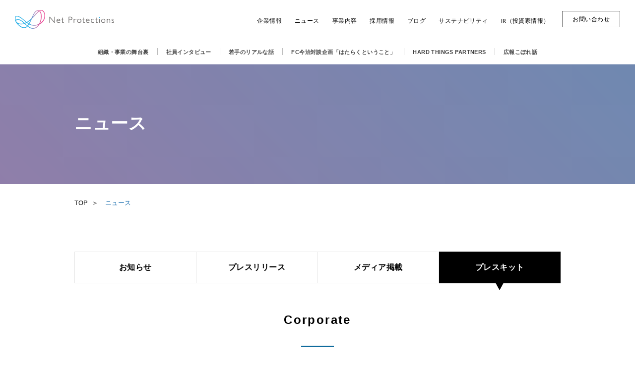

--- FILE ---
content_type: text/html; charset=UTF-8
request_url: https://corp.netprotections.com/news/presskit/
body_size: 38437
content:
<!DOCTYPE html>
<html lang="ja">
  <head><link rel="alternate" hreflang="en" href="https://corp.netprotections.com/en/news/presskit/"><script src="https://j.wovn.io/1" data-wovnio="key=g063OM&amp;backend=true&amp;currentLang=ja&amp;defaultLang=ja&amp;urlPattern=path&amp;langCodeAliases=[]&amp;debugMode=false&amp;langParamName=wovn" data-wovnio-info="version=WOVN.wp_1.12.1&amp;supportedLangs=[en]&amp;timeout=1"  async></script>
    <meta charset="UTF-8">
    <meta name="viewport" content="width=device-width, initial-scale=1.0">
    <meta http-equiv="X-UA-Compatible" content="ie=edge">
    <meta name="format-detection" content="telephone=no">
    <!-- IR配下のページのタイトルを変更 -->
    <title>
              ニュース | 株式会社ネットプロテクションズ          </title>

    <!-- index設定 -->
    
    <!-- OGP -->
    <meta name="description" content="">


<meta property="og:locale" content="ja_JP">
<meta property="fb:app_id" content="313325469490886">
<meta name="twitter:card" content="summary_large_image">

  <meta name="twitter:site" content="@netprotections">


    <link rel="stylesheet" href="https://corp.netprotections.com/wp/wp-content/themes/netprotections/assets/css/master.css">
  	<link rel="stylesheet" href="https://corp.netprotections.com/wp/wp-content/themes/netprotections/assets/css/overwrite.css?ver=1.0.2">
    <link rel="stylesheet" href="https://use.fontawesome.com/releases/v5.6.4/css/all.css">
        <link rel="shortcut icon" href="https://corp.netprotections.com/wp/wp-content/themes/netprotections/assets/images/favicon.ico">
    <meta name='robots' content='max-image-preview:large' />
	<style>img:is([sizes="auto" i], [sizes^="auto," i]) { contain-intrinsic-size: 3000px 1500px }</style>
	<link rel="https://api.w.org/" href="https://corp.netprotections.com/wp-json/" /><link rel="alternate" title="JSON" type="application/json" href="https://corp.netprotections.com/wp-json/wp/v2/news_type/53" />    <!-- Google Tag Manager -->
<script>(function(w,d,s,l,i){w[l]=w[l]||[];w[l].push({'gtm.start':
new Date().getTime(),event:'gtm.js'});var f=d.getElementsByTagName(s)[0],
j=d.createElement(s),dl=l!='dataLayer'?'&l='+l:'';j.async=true;j.src=
'https://www.googletagmanager.com/gtm.js?id='+i+dl;f.parentNode.insertBefore(j,f);
})(window,document,'script','dataLayer','GTM-5ZCKHB');</script>
<!-- End Google Tag Manager -->	<script
  src="https://code.jquery.com/jquery-1.12.4.js"
  integrity="sha256-Qw82+bXyGq6MydymqBxNPYTaUXXq7c8v3CwiYwLLNXU="
  crossorigin="anonymous"></script>
  </head>

  <body class="archive post-type-archive post-type-archive-news wrapper">
        <!-- Google Tag Manager (noscript) -->
<noscript><iframe src="https://www.googletagmanager.com/ns.html?id=GTM-5ZCKHB"
height="0" width="0" style="display:none;visibility:hidden"></iframe></noscript>
<!-- End Google Tag Manager (noscript) -->    
    
        <!-- 特定のページでのサイドCTAバナーの設置　ここまで -->

        <!-- 特定の親ページと下層ページのみサイドCTAバナーの設置　ここまで -->


    <button class="header__open header__open--lower">
      <span class="header__open__border"></span>
    </button>
    <header class="header header--lower is-fixed" id="header">

      
      <div class="header__inner">
        <div class="header__head">
          <div class="header__head__content">
            <a class="logo-mark" id="logo-mark" href="https://corp.netprotections.com">
                            <img src="https://corp.netprotections.com/wp/wp-content/uploads/2018/10/logo-1.png" alt="Net Protections">
                                      </a>
            <button class="header__close">close</button>
          </div>

          <nav class="gnav">
            <ul>
              <!-- PC版メガメニュー ここから -->
              <li id="gnav" class="pc_only">
                <a href="/company/" class="btn__plus">
                  <p class="gnav__label"><span>企業情報</span></p>
                </a>
                <ul class="megamenu company">
                  <li class="megamenu__list">
                    <p><span>企業情報</span></p>
                    <ul>
                      <li class="gnav__link"><a href="/company/outline/">> 会社概要・沿革・受賞歴</a></li>
                      <li class="gnav__link"><a href="/company/mission/">> 企業理念</a></li>
                      <li class="gnav__link"><a href="/company/uniqueness/">> ネットプロテクションズのユニークネス</a></li>
                      <li class="gnav__link"><a href="/culture/">> 組織風土</a></li>

                                              <li class="gnav__link"><a href="/company/social-activity/">> 社会貢献活動</a></li>
                                          </ul>
                  </li>
                </ul>
              </li>
              <!-- SP版ハンバーガーメニュー ここから -->
              <li id="gnav" class="acMenu sp_only">
                <div class="acMenuOpener">
                  <a href="/company/" class="btn__plus">
                    <p class="gnav__label"><span>企業情報</span></p>
                  </a>
                </div>
                <ul class="acMenuList">
                    <li class="acMenu2">
                        <a class="gnav__ttl btn__plus" href="/company/outline/">会社概要・沿革・受賞歴</a>
                    </li>
                    <li class="acMenu2">
                        <a class="gnav__ttl btn__plus" href="/company/mission/">企業理念</a>
                    </li>
                    <li class="acMenu2">
                        <a class="gnav__ttl btn__plus" href="/company/uniqueness/">ネットプロテクションズのユニークネス</a>
                    </li>
                    <li class="acMenu2">
                        <a class="gnav__ttl btn__plus" href="/culture/">組織風土</a>
                    </li>
                                          <li class="acMenu2">
                          <a class="gnav__ttl btn__plus" href="/company/social-activity/">社会貢献活動</a>
                      </li>
                                    </ul>
              </li>
                <!-- SP版ハンバーガーメニュー ここまで -->
              <li id="gnav">
                <a href="/news/">
                  <p class="gnav__label"><span>ニュース</span></p>
                </a>
              </li>
              <li id="gnav">
                <a href="/business/">
                  <p class="gnav__label"><span>事業内容</span></p>
                </a>
              </li>
              <li id="gnav" class="hide_if_en">
                <a href="/recruit/">
                  <p class="gnav__label"><span>採用情報</span></p>
                </a>
              </li>
              <li id="gnav" class="hide_if_en">
                <a href="/library/">
                  <p class="gnav__label"><span>ブログ</span></p>
                </a>
              </li>
              <!-- PC版メガメニュー ここから -->
              <li id="gnav" class="pc_only">
                <a href="/sustainability/" class="btn__plus">
                  <p class="gnav__label"><span>サステナビリティ</span></p>
                </a>
                <ul class="megamenu sustainability">
                  <li class="megamenu__list">
                    <p><span>サステナビリティ</span></p>
                    <ul>
                      <li class="gnav__link"><a href="/sustainability/social/">> 社会</a></li>
                      <li class="gnav__link"><a href="/sustainability/environment/">> 環境</a></li>
                      <li class="gnav__link"><a href="/sustainability/governance/">> ガバナンス</a></li>
                    </ul>
                  </li>
                </ul>
              </li>
              <!-- PC版メガメニュー ここから -->

              <!-- SP版ハンバーガーメニュー ここから -->
              <li id="gnav" class="acMenu sp_only">
                <div class="acMenuOpener">
                  <a href="/sustainability/" class="btn__plus">
                    <p class="gnav__label"><span>サステナビリティ</span></p>
                  </a>
                </div>
                <ul class="acMenuList">
                    <li class="acMenu2">
                        <a class="gnav__ttl btn__plus" href="/sustainability/"><span>サステナビリティ</span></a>
                    </li>
                    <li class="acMenu2">
                        <a class="gnav__ttl btn__plus" href="/sustainability/social/">社会</a>
                    </li>
                    <li class="acMenu2">
                        <a class="gnav__ttl btn__plus" href="/sustainability/environment/">環境</a>
                    </li>
                    <li class="acMenu2">
                        <a class="gnav__ttl btn__plus" href="/sustainability/governance/">ガバナンス</a>
                    </li>
                </ul>
              </li>
                <!-- SP版ハンバーガーメニュー ここまで -->
              <!-- PC版メガメニュー ここから -->
              <li id="gnav" class="pc_only">
                <a href="/ir/" class="btn__plus">
                  <p class="gnav__label"><span>IR（投資家情報）</span></p>
                </a>
                <ul class="megamenu">
                  <li class="megamenu__list">
                    <p>経営情報</p>
                    <ul>
                      <li class="gnav__link"><a href="/ir/management/message/">> トップメッセージ</a></li>
                      <li class="gnav__link"><a href="/company/mission/">> 企業理念</a></li>
                      <li class="gnav__link"><a href="/ir/management/profile/">> 経営陣プロフィール</a></li>
                      <li class="gnav__link"><a href="/ir/management/governance/">> コーポレート・ガバナンス</a></li>
                    </ul>
                  </li>
                  <li class="megamenu__list">
                    <p>財務・業績情報</p>
                    <ul>
                      <li class="gnav__link"><a href="/ir/finance/highlight/">> 財務ハイライト</a></li>
                    </ul>
                  </li>
                  <li class="megamenu__list">
                    <p>個人投資家の皆さまへ</p>
                    <ul>
                      <li class="gnav__link"><a href="/ir/new_investor/">> 個人投資家の皆さまへ</a></li>
                      <li class="gnav__link"><a href="/ir/new_investor/value-proposition/">> サービス概要</a></li>
                      <li class="gnav__link"><a href="/ir/new_investor/superiority/">> 競合優位性</a></li>
                    </ul>
                  </li>
                  <li class="megamenu__list">
                    <p>IRライブラリ</p>
                    <ul>
                      <li class="gnav__link"><a href="/ir/ir-library/results/">> 最新決算資料</a></li>
                      <li class="gnav__link"><a href="/ir/ir-library/financial-results/">> 決算短信</a></li>
                      <li class="gnav__link"><a href="/ir/ir-library/securities-report/">> 有価証券報告書</a></li>
                      <li class="gnav__link"><a href="/ir/ir-library/materials/">> 決算説明会等</a></li>
                    </ul>
                  </li>
                  <li class="megamenu__list">
                    <p>株式・株主関連情報</p>
                    <ul>
                      <li class="gnav__link"><a href="/ir/stock/info/">> 株式基本情報</a></li>
                      <li class="gnav__link"><a href="/ir/stock/dividend/">> 株主還元方針</a></li>
                      <li class="gnav__link hide_if_en"><a href="/ir/stock/benefit/">> 株主優待</a></li>
                      <li class="gnav__link"><a href="/ir/stock/meeting/">> 株主総会情報</a></li>
                      <li class="gnav__link"><a href="/ir/stock/analyst/">> アナリストカバレッジ</a></li>
                      <li class="gnav__link"><a href="https://finance.yahoo.co.jp/quote/7383.T" target="_blank">> 株価情報</a></li>
                    </ul>
                  </li>
                  <li class="megamenu__list">
                    <ul>
                      <li class="gnav__link"><a href="/ir/ir-news/">> IRニュース</a></li>
                      <li class="gnav__link"><a href="/ir/calendar/">> IRカレンダー</a></li>
                      <li class="gnav__link"><a href="/ir/faq/">> FAQ（よくあるご質問）</a></li>
                    </ul>
                  </li>
                </ul>
              </li>
              <!-- PC版メガメニュー ここから -->

              <!-- SP版ハンバーガーメニュー ここから -->
              <li id="gnav" class="acMenu sp_only">
                <div class="acMenuOpener">
                  <a href="/ir/" class="btn__plus">
                    <p class="gnav__label"><span>IR（投資家情報）</span></p>
                  </a>
                </div>
                <ul class="acMenuList">
                    <li class="acMenu2">
                        <a class="gnav__ttl btn__plus" href="/ir/">IRトップ</a>
                    </li>
                    <li class="acMenu2">
                        <p class="gnav__ttl">経営情報</p>
                        <ul>
                            <li class="gnav__link"><a href="/ir/management/message/">トップメッセージ</a></li>
                            <li class="gnav__link"><a href="/company/mission/">企業理念</a></li>
                            <li class="gnav__link"><a href="/ir/management/profile/">経営陣プロフィール</a></li>
                            <li class="gnav__link"><a href="/ir/management/governance/">コーポレート・ガバナンス</a></li>
                        </ul>
                    </li>
                    <li class="acMenu2">
                        <p class="gnav__ttl">財務・業績情報</p>
                        <ul>
                            <li class="gnav__link"><a href="/ir/finance/highlight/">財務ハイライト</a></li>
                        </ul>
                    </li>
                    <li class="acMenu2">
                        <p class="gnav__ttl">個人投資家の皆さまへ</p>
                        <ul>
                            <li class="gnav__link"><a href="/ir/new_investor/">個人投資家の皆さまへ</a></li>
                            <li class="gnav__link"><a href="/ir/new_investor/value-proposition/">サービス概要</a></li>
                            <li class="gnav__link"><a href="/ir/new_investor/superiority/">競合優位性</a></li>
                        </ul>
                    </li>
                    <li class="acMenu2">
                        <p class="gnav__ttl">IRライブラリ</p>
                        <ul>
                            <li class="gnav__link"><a href="/ir/ir-library/results/">最新決算資料</a></li>
                            <li class="gnav__link"><a href="/ir/ir-library/financial-results/">決算短信</a></li>
                            <li class="gnav__link"><a href="/ir/ir-library/securities-report/">有価証券報告書</a></li>
                            <li class="gnav__link"><a href="/ir/ir-library/materials/">決算説明会等</a></li>
                        </ul>
                    </li>
                    <li class="acMenu2">
                        <p class="gnav__ttl">株式・株主関連情報</p>
                        <ul>
                            <li class="gnav__link"><a href="/ir/stock/info/">株式基本情報</a></li>
                            <li class="gnav__link"><a href="/ir/stock/dividend/">株主還元方針</a></li>
                            <li class="gnav__link hide_if_en"><a href="/ir/stock/benefit/">株主優待</a></li>
                            <li class="gnav__link"><a href="/ir/stock/meeting/">株主総会情報</a></li>
                            <li class="gnav__link"><a href="/ir/stock/analyst/">アナリストカバレッジ</a></li>
                            <li class="gnav__link"><a href="https://finance.yahoo.co.jp/quote/7383.T" target="_blank">株価情報</a></li>
                        </ul>
                    </li>
                    <li class="acMenu2">
                        <a class="gnav__ttl btn__plus" href="/ir/ir-news/">IRニュース</a>
                    </li>
                    <li class="acMenu2">
                        <a class="gnav__ttl btn__plus" href="/ir/calendar/">IRカレンダー</a>
                    </li>
                    <li class="acMenu2">
                        <a class="gnav__ttl btn__plus" href="/ir/faq/">FAQ（よくあるご質問）</a>
                    </li>
                </ul>
                <!-- SP版ハンバーガーメニュー ここまで -->
              </li>
              <li id="gnav">
                <a href="/contact/">
                  <p class="gnav__label"><span>お問い合わせ</span></p>
                </a>
              </li>
            </ul>
          </nav>
        </div>
      </div>
    </header>
    <script>
      function acdMenu() {
        //デフォルトでアコーディオンの中身を非表示
        $(".acMenu ul").css("display", "none");
        $(".acMenu2 ul").css("display", "none");
        //第2階層のアコーディオン　
        $("#gnav div").click(function() {
            $(this).next(".acMenuList").slideToggle(300);
            $(this).toggleClass("open");
        });

        //第3階層のアコーディオン
        $(".gnav__ttl").click(function() {
            $(".gnav__ttl").not(this).next().slideUp(300);
            $(this).next().slideToggle(300);
            $(this).toggleClass("open");
            $('.gnav__ttl').not($(this)).removeClass("open");
        });
    }
    $(function() {
        acdMenu();
    });
    </script>
    
<div class="category-menu">
  <div class="category-menu__list">
    <ul>
      <li>
        <a href="/library/category/np_story/">組織・事業の舞台裏</a>
      </li>
      <li>
        <a href="/library/category/voice/">社員インタビュー</a>
      </li>
      <li>
        <a href="/library/tag/risingstar/">若手のリアルな話</a>
      </li>
      <li>
        <a href="/library/category/fc%e4%bb%8a%e6%b2%bb%e5%af%be%e8%ab%87%e4%bc%81%e7%94%bb%e3%80%8c%e3%81%af%e3%81%9f%e3%82%89%e3%81%8f%e3%81%a8%e3%81%84%e3%81%86%e3%81%93%e3%81%a8%e3%80%8d/">FC今治対談企画「はたらくということ」</a>
      </li>
      <li>
        <a href="/library/category/hard-things-partners/">HARD THINGS PARTNERS</a>
      </li>
      <li>
        <a href="/library/category/pr_story/">広報こぼれ話</a>
      </li>
    </ul>
  </div>
</div>
<div class="gradation-mv gradation-mv--redToBlue">
  <div class="gradation-mv__inner">
    <div class="gradation-mv__text-group">
      <div class="gradation-mv__text-group__inner">
        <h1 class="gradation-mv__text-group__title"><span>ニュース</span></h1>
        <p class="gradation-mv__text-group__text"></p>
      </div>
    </div>
  </div>
</div>
<nav class="breadcrumb-ir">
	<ol class="breadcrumb-ir__list" itemscope itemtype="https://schema.org/BreadcrumbList">
		<li class="breadcrumb-ir__item" itemprop="itemListElement" itemscope itemtype="https://schema.org/ListItem"><a itemprop="item" href="https://corp.netprotections.com/"><span itemprop="name">TOP</span></a><meta itemprop="position" content="1" /></li><li class="breadcrumb-ir__item" itemprop="itemListElement" itemscope itemtype="https://schema.org/ListItem"><span itemprop="name">ニュース</span><meta itemprop="position" content="2" /></li>
	</ol><!-- /.breadcrumb-ir__list -->
</nav><!-- /.breadcrumb-ir --><div class="archive-news">
  <section>
    <div class="archive-news__tabs">
      <ul class="tab-list"><li class="">
    <a href="/news/info/2025/">
      <h2>お知らせ</h2>
    </a>
  </li><li class="">
    <a href="/news/press/2026/">
      <h2>プレスリリース</h2>
    </a>
  </li><li class="">
    <a href="/news/media/2025/">
      <h2>メディア掲載</h2>
    </a>
  </li>    <li class="is-active">
      <a href="/news/presskit/">
        <h2>プレスキット</h2>
      </a>
    </li>  </ul>
      <ul class="archive-news__tabs__list">
        <!-- プレスキット以外の記事 -->
                  <!-- プレスキット -->
          <li class="is-show">
            <h3 class="title-with-border">Corporate</h3>
            <ul class="logo-list">
              <li>
                <a href="/data/presskit/netprotections-hd.zip" target="_blank">
                  <img src="/wp/wp-content/uploads/2024/02/presskit_nphd_jp.png" alt="">
                  <p class="logo-list__title">ネットプロテクションズ<br>ホールディングス</p>
                </a>
              </li>
              <li>
                <a href="/data/presskit/netprotections.zip" target="_blank">
                  <img src="/wp/wp-content/uploads/2019/12/presskit_npcorp-1.png" alt="">
                  <p class="logo-list__title">ネットプロテクションズ</p>
                </a>
              </li>
            </ul>
            <h3 class="title-with-border">Service</h3>
            <ul class="logo-list">
              <li>
                <a href="/data/presskit/np-atobarai.zip" target="_blank">
                  <img src="/wp/wp-content/uploads/2019/12/presskit_atobarai.png" alt="">
                  <p class="logo-list__title">NP後払い</p>
                </a>
              </li>
              <li>
                <a href="/data/presskit/np-atobarai-air.zip" target="_blank">
                  <img src="/wp/wp-content/uploads/2019/12/presskit_air.png" alt="">
                  <p class="logo-list__title">NP後払いair</p>
                </a>
              </li>
              <li>
                <a href="/data/presskit/np-kakebarai.zip" target="_blank">
                  <img src="/wp/wp-content/uploads/2019/12/presskit_kakebarai.png" alt="">
                  <p class="logo-list__title">NP掛け払い</p>
                </a>
              </li>
              <li>
                <a href="/data/presskit/atone.zip" target="_blank">
                  <img src="/wp/wp-content/uploads/2019/12/presskit_atone.png" alt="">
                  <p class="logo-list__title">atone</p>
                </a>
              </li>
              <li>
                <a href="/data/presskit/aftee.zip" target="_blank">
                  <img src="/wp/wp-content/uploads/2019/12/presskit_aftee.png" alt="">
                  <p class="logo-list__title">AFTEE</p>
                </a>
              </li>
            </ul>
          </li>

              </ul><!-- /.archive-news__tabs__list -->
    </div>

            <a href="/contact/"  class="wide-button"><span class="wide-button__large">contact</span><br class="en_hide">お問い合わせ</a>
    
  </section>
</div>

<div class="breadcrumb" >
  <ol>
      <li><a href="https://corp.netprotections.com">TOP</a></li>
          <li><a href="https://corp.netprotections.com/news/">ニュース</a></li>
      <li>プレスキット</li>
      </ol>
</div>
<div id="page_top"><a href="#"></a></div>
<div class="sns_area">
  <div>
    <ul>
      <li class="sns_icn"><a href="https://twitter.com/netprotections" target="_blank" rel=”noopener”><img class="img__icn--twitter" src="/wp/wp-content/themes/netprotections/assets/images/footer/sns/icn_twitter.svg" alt="twitter"></a></li>
      <li class="sns_icn"><a href="https://www.facebook.com/npatobarai" target="_blank" rel=”noopener”><img class="img__icn--facebook" src="/wp/wp-content/themes/netprotections/assets/images/footer/sns/icn_facebook.svg" alt="facebook"></a></li>
      <li class="sns_icn"><a href="https://note.com/netprotectionspr/" target="_blank" rel=”noopener”><img class="img__icn--note" src="/wp/wp-content/themes/netprotections/assets/images/footer/sns/icn_note.svg" alt="note"></a></li>
      <li class="sns_icn"><a href="https://www.wantedly.com/companies/netprotections/stories" target="_blank" rel=”noopener”><img class="img__icn--wantedly" src="/wp/wp-content/themes/netprotections/assets/images/footer/sns/icn_wantedly.svg" alt="wantedly"></a></li>
    </ul>
    <p>OFFICIAL ACCOUNT</p>
  </div>
</div>
<footer class="footer" id="footer">
<div class="footer__inner">

<div class="footer__main">
  <ul class="footer__list">
    <li class="footer__list__menu">
      <ul>
        <li><a href="/company/">企業情報</a></li>
        <li><a href="/news/">お知らせ</a></li>
        <li><a href="/business/">事業内容</a></li>
        <li><a href="/culture/">組織風土</a></li>
        <li><a href="/recruit/">採用情報</a></li>
        <li><a href="/ir/">投資家情報</a></li>
        <li><a href="/contact/">お問い合わせ</a></li>
      </ul>

      <ul>
        <li><a href="/library/">NP Library</a></li>
      </ul>
  </li>

  <li class="footer__list__service">
    <ul>
      <li><a href="https://www.netprotections.com/" target="_blank" rel=”noopener”>NP後払い</a></li>
      <li><a href="https://atone.be/" target="_blank" rel=”noopener”>atone</a></li>
      <li><a href="https://www.netprotections.com/air/" target="_blank" rel=”noopener”>NP後払いair</a></li>
      <li><a href="https://np-kakebarai.com/" target="_blank" rel=”noopener”>NP掛け払い</a></li>
      <li><a href="https://aftee.tw/" target="_blank" rel=”noopener”>AFTEE</a></li>
      <li><a href="https://nppoint.jp/" target="_blank" rel=”noopener”>atone shops</a></li>
    </ul>
  </li>
  <li class="footer__list__info">
    <ul>
      <li class="list__info__heading">株式会社ネットプロテクションズホールディングス</li>
      <li><a class="list__info__link" href="/compliance/">コンプライアンス基本方針</a></li>
      <li><a class="list__info__link" href="/privacypolicy_hd/">プライバシーポリシー</a></li>
      <li class="list__info__heading">株式会社ネットプロテクションズ</li>
      <li><a class="list__info__link" href="/policy/">サイトポリシー</a></li>
      <li><a class="list__info__link" href="/privacypolicy/">プライバシーポリシー</a></li>
      <li><a class="list__info__link" href="/agreement/">個人情報取得に関する同意事項</a></li>
      <li><a class="list__info__link hide_if_en" href="/antisocial/">反社会的勢力に対する基本方針</a></li>
    </ul>
  </li>
  </ul>
</div><!-- /.footer__main -->

<div class="footer__mark">
    <div class="footer__privacy">
    <p class="footer__privacy__01">
      <a href="https://privacymark.jp/" target="_blank" style="background-image: none;"><img src="https://cdn.netprotections.com/common/img/logo/mark/pmark/pmark-jp.svg" alt="protecing your PRIVACY 10820422"></a>
    </p>
    <p class="footer__privacy__03">
      <a href="https://www.icms.co.jp/" target="_blank"><img src="https://cdn.netprotections.com/common/img/logo/mark/icms/isms.svg" alt="ISMS"></a>
    </p>
    <p class="footer__privacy__02">
      <a href="https://www.icms.co.jp/license.html" target="_blank"><img src="https://cdn.netprotections.com/common/img/logo/mark/icms/pci-dss.svg" alt="PCIDSS"></a>
    </p>
  </div>
  <div class="footer__logo">
        <img src="https://corp.netprotections.com/wp/wp-content/uploads/2018/10/logo.png" alt="">
    </div>
  <p class="footer__copy">© Net Protections, Inc. All Rights Reserved.</p></div>
</div><!-- /.footer__inner -->
</footer>

<script>
  $('.tab_box .tab_btn').click(function() {
	var index = $('.tab_box .tab_btn').index(this);
	$('.tab_box .tab_btn, .tab_box .tab_panel').removeClass('active');
	$(this).addClass('active');
	$('.tab_box .tab_panel').eq(index).addClass('active');
});
</script>

<script src="https://corp.netprotections.com/wp/wp-content/themes/netprotections/assets/js/modules.js"></script>

  <script src="https://corp.netprotections.com/wp/wp-content/themes/netprotections/assets/js/archive-news.js"></script>
<script src="https://corp.netprotections.com/wp/wp-content/themes/netprotections/assets/js/overwrite.js"></script>

<!-- bodyタグに追加 -->
<!-- bodyタグに追加 -->
<!-- bodyタグに追加 -->
<link rel='stylesheet' id='wp-block-library-css' href='https://corp.netprotections.com/wp/wp-includes/css/dist/block-library/style.min.css?ver=6.7.1' type='text/css' media='all' />
<style id='classic-theme-styles-inline-css' type='text/css'>
/*! This file is auto-generated */
.wp-block-button__link{color:#fff;background-color:#32373c;border-radius:9999px;box-shadow:none;text-decoration:none;padding:calc(.667em + 2px) calc(1.333em + 2px);font-size:1.125em}.wp-block-file__button{background:#32373c;color:#fff;text-decoration:none}
</style>
<style id='global-styles-inline-css' type='text/css'>
:root{--wp--preset--aspect-ratio--square: 1;--wp--preset--aspect-ratio--4-3: 4/3;--wp--preset--aspect-ratio--3-4: 3/4;--wp--preset--aspect-ratio--3-2: 3/2;--wp--preset--aspect-ratio--2-3: 2/3;--wp--preset--aspect-ratio--16-9: 16/9;--wp--preset--aspect-ratio--9-16: 9/16;--wp--preset--color--black: #000000;--wp--preset--color--cyan-bluish-gray: #abb8c3;--wp--preset--color--white: #ffffff;--wp--preset--color--pale-pink: #f78da7;--wp--preset--color--vivid-red: #cf2e2e;--wp--preset--color--luminous-vivid-orange: #ff6900;--wp--preset--color--luminous-vivid-amber: #fcb900;--wp--preset--color--light-green-cyan: #7bdcb5;--wp--preset--color--vivid-green-cyan: #00d084;--wp--preset--color--pale-cyan-blue: #8ed1fc;--wp--preset--color--vivid-cyan-blue: #0693e3;--wp--preset--color--vivid-purple: #9b51e0;--wp--preset--gradient--vivid-cyan-blue-to-vivid-purple: linear-gradient(135deg,rgba(6,147,227,1) 0%,rgb(155,81,224) 100%);--wp--preset--gradient--light-green-cyan-to-vivid-green-cyan: linear-gradient(135deg,rgb(122,220,180) 0%,rgb(0,208,130) 100%);--wp--preset--gradient--luminous-vivid-amber-to-luminous-vivid-orange: linear-gradient(135deg,rgba(252,185,0,1) 0%,rgba(255,105,0,1) 100%);--wp--preset--gradient--luminous-vivid-orange-to-vivid-red: linear-gradient(135deg,rgba(255,105,0,1) 0%,rgb(207,46,46) 100%);--wp--preset--gradient--very-light-gray-to-cyan-bluish-gray: linear-gradient(135deg,rgb(238,238,238) 0%,rgb(169,184,195) 100%);--wp--preset--gradient--cool-to-warm-spectrum: linear-gradient(135deg,rgb(74,234,220) 0%,rgb(151,120,209) 20%,rgb(207,42,186) 40%,rgb(238,44,130) 60%,rgb(251,105,98) 80%,rgb(254,248,76) 100%);--wp--preset--gradient--blush-light-purple: linear-gradient(135deg,rgb(255,206,236) 0%,rgb(152,150,240) 100%);--wp--preset--gradient--blush-bordeaux: linear-gradient(135deg,rgb(254,205,165) 0%,rgb(254,45,45) 50%,rgb(107,0,62) 100%);--wp--preset--gradient--luminous-dusk: linear-gradient(135deg,rgb(255,203,112) 0%,rgb(199,81,192) 50%,rgb(65,88,208) 100%);--wp--preset--gradient--pale-ocean: linear-gradient(135deg,rgb(255,245,203) 0%,rgb(182,227,212) 50%,rgb(51,167,181) 100%);--wp--preset--gradient--electric-grass: linear-gradient(135deg,rgb(202,248,128) 0%,rgb(113,206,126) 100%);--wp--preset--gradient--midnight: linear-gradient(135deg,rgb(2,3,129) 0%,rgb(40,116,252) 100%);--wp--preset--font-size--small: 13px;--wp--preset--font-size--medium: 20px;--wp--preset--font-size--large: 36px;--wp--preset--font-size--x-large: 42px;--wp--preset--spacing--20: 0.44rem;--wp--preset--spacing--30: 0.67rem;--wp--preset--spacing--40: 1rem;--wp--preset--spacing--50: 1.5rem;--wp--preset--spacing--60: 2.25rem;--wp--preset--spacing--70: 3.38rem;--wp--preset--spacing--80: 5.06rem;--wp--preset--shadow--natural: 6px 6px 9px rgba(0, 0, 0, 0.2);--wp--preset--shadow--deep: 12px 12px 50px rgba(0, 0, 0, 0.4);--wp--preset--shadow--sharp: 6px 6px 0px rgba(0, 0, 0, 0.2);--wp--preset--shadow--outlined: 6px 6px 0px -3px rgba(255, 255, 255, 1), 6px 6px rgba(0, 0, 0, 1);--wp--preset--shadow--crisp: 6px 6px 0px rgba(0, 0, 0, 1);}:where(.is-layout-flex){gap: 0.5em;}:where(.is-layout-grid){gap: 0.5em;}body .is-layout-flex{display: flex;}.is-layout-flex{flex-wrap: wrap;align-items: center;}.is-layout-flex > :is(*, div){margin: 0;}body .is-layout-grid{display: grid;}.is-layout-grid > :is(*, div){margin: 0;}:where(.wp-block-columns.is-layout-flex){gap: 2em;}:where(.wp-block-columns.is-layout-grid){gap: 2em;}:where(.wp-block-post-template.is-layout-flex){gap: 1.25em;}:where(.wp-block-post-template.is-layout-grid){gap: 1.25em;}.has-black-color{color: var(--wp--preset--color--black) !important;}.has-cyan-bluish-gray-color{color: var(--wp--preset--color--cyan-bluish-gray) !important;}.has-white-color{color: var(--wp--preset--color--white) !important;}.has-pale-pink-color{color: var(--wp--preset--color--pale-pink) !important;}.has-vivid-red-color{color: var(--wp--preset--color--vivid-red) !important;}.has-luminous-vivid-orange-color{color: var(--wp--preset--color--luminous-vivid-orange) !important;}.has-luminous-vivid-amber-color{color: var(--wp--preset--color--luminous-vivid-amber) !important;}.has-light-green-cyan-color{color: var(--wp--preset--color--light-green-cyan) !important;}.has-vivid-green-cyan-color{color: var(--wp--preset--color--vivid-green-cyan) !important;}.has-pale-cyan-blue-color{color: var(--wp--preset--color--pale-cyan-blue) !important;}.has-vivid-cyan-blue-color{color: var(--wp--preset--color--vivid-cyan-blue) !important;}.has-vivid-purple-color{color: var(--wp--preset--color--vivid-purple) !important;}.has-black-background-color{background-color: var(--wp--preset--color--black) !important;}.has-cyan-bluish-gray-background-color{background-color: var(--wp--preset--color--cyan-bluish-gray) !important;}.has-white-background-color{background-color: var(--wp--preset--color--white) !important;}.has-pale-pink-background-color{background-color: var(--wp--preset--color--pale-pink) !important;}.has-vivid-red-background-color{background-color: var(--wp--preset--color--vivid-red) !important;}.has-luminous-vivid-orange-background-color{background-color: var(--wp--preset--color--luminous-vivid-orange) !important;}.has-luminous-vivid-amber-background-color{background-color: var(--wp--preset--color--luminous-vivid-amber) !important;}.has-light-green-cyan-background-color{background-color: var(--wp--preset--color--light-green-cyan) !important;}.has-vivid-green-cyan-background-color{background-color: var(--wp--preset--color--vivid-green-cyan) !important;}.has-pale-cyan-blue-background-color{background-color: var(--wp--preset--color--pale-cyan-blue) !important;}.has-vivid-cyan-blue-background-color{background-color: var(--wp--preset--color--vivid-cyan-blue) !important;}.has-vivid-purple-background-color{background-color: var(--wp--preset--color--vivid-purple) !important;}.has-black-border-color{border-color: var(--wp--preset--color--black) !important;}.has-cyan-bluish-gray-border-color{border-color: var(--wp--preset--color--cyan-bluish-gray) !important;}.has-white-border-color{border-color: var(--wp--preset--color--white) !important;}.has-pale-pink-border-color{border-color: var(--wp--preset--color--pale-pink) !important;}.has-vivid-red-border-color{border-color: var(--wp--preset--color--vivid-red) !important;}.has-luminous-vivid-orange-border-color{border-color: var(--wp--preset--color--luminous-vivid-orange) !important;}.has-luminous-vivid-amber-border-color{border-color: var(--wp--preset--color--luminous-vivid-amber) !important;}.has-light-green-cyan-border-color{border-color: var(--wp--preset--color--light-green-cyan) !important;}.has-vivid-green-cyan-border-color{border-color: var(--wp--preset--color--vivid-green-cyan) !important;}.has-pale-cyan-blue-border-color{border-color: var(--wp--preset--color--pale-cyan-blue) !important;}.has-vivid-cyan-blue-border-color{border-color: var(--wp--preset--color--vivid-cyan-blue) !important;}.has-vivid-purple-border-color{border-color: var(--wp--preset--color--vivid-purple) !important;}.has-vivid-cyan-blue-to-vivid-purple-gradient-background{background: var(--wp--preset--gradient--vivid-cyan-blue-to-vivid-purple) !important;}.has-light-green-cyan-to-vivid-green-cyan-gradient-background{background: var(--wp--preset--gradient--light-green-cyan-to-vivid-green-cyan) !important;}.has-luminous-vivid-amber-to-luminous-vivid-orange-gradient-background{background: var(--wp--preset--gradient--luminous-vivid-amber-to-luminous-vivid-orange) !important;}.has-luminous-vivid-orange-to-vivid-red-gradient-background{background: var(--wp--preset--gradient--luminous-vivid-orange-to-vivid-red) !important;}.has-very-light-gray-to-cyan-bluish-gray-gradient-background{background: var(--wp--preset--gradient--very-light-gray-to-cyan-bluish-gray) !important;}.has-cool-to-warm-spectrum-gradient-background{background: var(--wp--preset--gradient--cool-to-warm-spectrum) !important;}.has-blush-light-purple-gradient-background{background: var(--wp--preset--gradient--blush-light-purple) !important;}.has-blush-bordeaux-gradient-background{background: var(--wp--preset--gradient--blush-bordeaux) !important;}.has-luminous-dusk-gradient-background{background: var(--wp--preset--gradient--luminous-dusk) !important;}.has-pale-ocean-gradient-background{background: var(--wp--preset--gradient--pale-ocean) !important;}.has-electric-grass-gradient-background{background: var(--wp--preset--gradient--electric-grass) !important;}.has-midnight-gradient-background{background: var(--wp--preset--gradient--midnight) !important;}.has-small-font-size{font-size: var(--wp--preset--font-size--small) !important;}.has-medium-font-size{font-size: var(--wp--preset--font-size--medium) !important;}.has-large-font-size{font-size: var(--wp--preset--font-size--large) !important;}.has-x-large-font-size{font-size: var(--wp--preset--font-size--x-large) !important;}
:where(.wp-block-post-template.is-layout-flex){gap: 1.25em;}:where(.wp-block-post-template.is-layout-grid){gap: 1.25em;}
:where(.wp-block-columns.is-layout-flex){gap: 2em;}:where(.wp-block-columns.is-layout-grid){gap: 2em;}
:root :where(.wp-block-pullquote){font-size: 1.5em;line-height: 1.6;}
</style>

</body>

</html>

--- FILE ---
content_type: text/css
request_url: https://corp.netprotections.com/wp/wp-content/themes/netprotections/assets/css/overwrite.css?ver=1.0.2
body_size: 99849
content:
/* CSS Document
上書き専用CSS
*/
@media screen and (min-width: 769px) {
    .sp_only {
      display: none !important;
    }
  }
  @media screen and (max-width: 768px) {
    .pc_only {
      display: none !important;
    }
}

/*MARKETING-5095 プレスリリースの画像作成・配信依頼（NP後払いair/NP掛け払い×ベアーズ ）*/
.single-news blockquote {
    background: #ECF0F2;
    padding: 20px;
}
.single-news blockquote p:last-child {
    margin-bottom: 0;
}
.single-news th {
  text-align: left;
  font-weight:normal;
  position:relative;
  vertical-align: top;
  padding-right: 8px;
}
.single-news td {
	padding-left: 8px;
}
.single-news th::after {
    content:":";
    display: inline-block;
    position:absolute;
    right:0;
    top:0;

}
@media only screen and (max-width: 768px) {
    .single-news th {
        font-weight: bold;
    }
    .single-news td {
        padding-left:0;
        margin-bottom:8px;
    }
}

@media only screen and (max-width: 768px) {
    .wysiwyg p {
        letter-spacing: 0.10em;
        line-height: 1.9
    }
}
.wysiwyg a {
    color: #1eace6;
    font-weight: bold;
    position: relative;
    margin-right: 6px;
    padding-bottom: 2px;
    border-bottom: 1px solid #1eace6;
    padding-bottom: 0.1rem;
    -webkit-transition: 0.2s;
    -moz-transition: 0.2s;
    -o-transition: 0.2s;
    transition: 0.2s;
}
@media only screen and (max-width: 768px) {
    .photo-mv__image{
        height: unset;
    }
    .photo-mv__image img {
        position: unset;
    }
}
@media only screen and (max-width: 768px) {
    .photo-mv__contents {
        padding: 21px 22px 20px;
        bottom: 0;
        left: 0;
        position: unset;
        background: #fff;
        min-height: 200px;
    }
}
@media only screen and (max-width: 768px) {
    .photo-mv.swiper-container {
        height: unset;
    }
}
@media only screen and (max-width: 768px) {
    .photo-mv .swiper-slide {
        overflow: hidden;
        height: unset;
    }
}
.content-list {
	display: -webkit-box;
	display: -webkit-flex;
	display: -ms-flexbox;
	display: flex;
	-webkit-box-pack: justify;
	-webkit-justify-content: space-between;
	-ms-flex-pack: justify;
	justify-content: space-around;
	-webkit-flex-wrap: wrap;
	-ms-flex-wrap: wrap;
	flex-wrap: wrap
}
.content-list::after {
    content:"";
    display: block;
    width: 30.5%;
}
.content-list > li {
    width: 30.5%
}
@media only screen and (min-width: 769px) {
    .content-list > li:not(:nth-last-child(-n+2)) {
        margin-bottom: 28px
    }
	.contact-tel2 {
		background-image: url(../images/page/contact/atobarai_reception_2times.svg) !important;
		background-position: 185px calc(50% - -5px) !important;
		background-size: 280px !important;
	}
}
@media only screen and (max-width: 768px) {
    .content-list{
        justify-content: space-between;
    }
    .content-list > li {
        width: 47.5%;
    }
    .content-list > li:not(:last-child) {
        margin-bottom: 10px;
    }
}
@media only screen and (max-width: 768px) {
    .content-list__image:after{
        top: 6px;
        left: 6px;
    }
    .content-list__text {
        text-align: center;
    }
}

.content-list__image img {
    width: 100%;
    background-color: #fff;
    border-radius: 100%;
}
.content-list__image:after{
    border-radius: 100%;
}
@media only screen and (min-width: 769px) {
    .content-list__image {
        -webkit-transition: padding 0.6s ease;
        transition: padding 0.6s ease;
    }
}
@media only screen and (min-width: 769px) {
.content-list__image img:hover {
    transform: unset;
    }
}
.ms-tips__inner:before{
    content: "CLOSE";
    font-family: 'Josefin Sans', sans-serif;
    position: fixed;
    font-size: 12px;
    top: 15px;
    right: 15px;
    border-radius: 50%;
    background: rgba(255, 255, 255, 0.2);
    width: 80px;
    height: 80px;
    display: flex;
    justify-content: center;
    align-items: center;
}
@media only screen and (min-width: 769px) {
    /*.point-program {
        padding-bottom: 75px
    }*/
}
@media only screen and (min-width: 769px) {
    #program{
        padding-bottom: 75px;
    }
    .point-program__image {
        position: absolute;
        right: 0;
        top: 50%;
        transform: translateY(-50%);
        -webkit-transform: translateY(-50%);
        width: 30.5%;
    }
}
@media only screen and (max-width: 768px) {
    .point-program .content-list__image{
        width: 48%;
        margin: 0 auto;
    }
}
@media only screen and (min-width: 769px) {
    .point-program .section-title {
        width: 65%;
        padding-bottom: 20px;
        border-bottom: 1px solid #D5D5D5;
        margin-bottom: 23px
    }
}
@media only screen and (max-width: 768px) {
    .point-program .section-title__text {
        margin: 12px 0 0px
    }
}
.ms-overlay.is-active .ms-overlay__circle:last-child::after{
    content: "CLOSE";
    font-family: 'Josefin Sans', sans-serif;
    position: absolute;
    top: 10%;
    right: 0%;
    border-radius: 50%;
    background: rgba(255, 255, 255, 0.2);
    width: 80px;
    height: 80px;
    display: flex;
    justify-content: center;
    align-items: center;
}
@media only screen and (max-width: 768px) {
    .ms-overlay.is-active .ms-overlay__circle:last-child::after{
        content: none;
    }
    .ms-overlay.is-active .ms-overlay__circle:first-child::after{
        content: "CLOSE";
        font-family: 'Josefin Sans', sans-serif;
        position: absolute;
        top: 0%;
        right: 0%;
        border-radius: 50%;
        background: rgba(255, 255, 255, 0.2);
        width: 80px;
        height: 80px;
        display: flex;
        justify-content: center;
        align-items: center;
    }
}

/*20190124 グローバルナビメニュー　一部非表示*/
html[lang=ja] .hide_if_ja, html[lang=zh-Hant] .hide_if_zh-Hant, html[lang=en] .hide_if_en {
	display: none;
}
/*お問い合わせページ改修*/
  .page-id-2537 .wysiwyg ul>li, .page-id-2537 .wysiwyg ol>li{
    padding-left: 0;
  }
  .page-id-2537 .wysiwyg ul>li::before, .page-id-2537 .wysiwyg ol>li::before{
      content: none;
  }
li {
    list-style: none;
  }
  p{
    margin:0;
  }
  .wysiwyg .accordion .inner {display: none; padding:30px;width: 100%;}
  .wysiwyg .accordion{ margin-bottom: 20px;}
  .accordion .inner a{display: block; border: none;position: relative;color: #000;
    padding: 30px;}
.accordion .inner dl{
    padding: 30px;
}
.accordion .inner a dl,.accordion .inner dl a{
    padding: 0;
}
  /*.accordion .inner a:after{position: absolute;right: 10px;
    bottom: 20px;width: 18px; height: 18px;}*/
  .accordion .open .inner {display: block; }
  .accordion p{cursor: pointer; padding: 10px;line-height:85px; font-size: 20px;
    padding-left: 55px;}
  .accordion p.ac1{background: rgba(232, 83, 132, .15);}
  .accordion p.ac2{background: rgba(47, 176, 196, .15);}
  .accordion p.ac3{background: rgba(0, 181, 248, .15);}
  .accordion p.ac4{background: rgba(0, 143, 207, .15);}
  .accordion p.ac5{background: rgb(209,239,245);
  background: -moz-linear-gradient(45deg,  rgba(209,239,245,1) 0%, rgba(253,225,235,1) 100%);
  background: -webkit-linear-gradient(45deg,  rgba(209,239,245,1) 0%,rgba(253,225,235,1) 100%);
  background: linear-gradient(45deg,  rgba(209,239,245,1) 0%,rgba(253,225,235,1) 100%);
  filter: progid:DXImageTransform.Microsoft.gradient( startColorstr='#d1eff5', endColorstr='#fde1eb',GradientType=1 );
  }
  .accordion li{position:relative;margin-bottom: 10px;}
  .accordion .inner li{ padding:0px;border:#C8C8C8 1px solid;font-weight: bold;}
  .accordion .inner p{display: none;}
  .accordion p:after {
      content: "";
      position: absolute;
      right: 3.5rem;
      top: 3rem;
      width: 16px;
      height: 16px;
      background:url(/wp/wp-content/themes/netprotections/assets/images/icons/arrow_down.svg) ;
      background-size: contain;
  }
  .accordion p.current2:after {
    background-image:url(/wp/wp-content/themes/netprotections/assets/images/icons/arrow_up.svg) ;
  }
  .accordion .open p:after {
    background-image:url(/wp/wp-content/themes/netprotections/assets/images/icons/arrow_up.svg) ;
  }
  .accordion .open p.current2:after {
    background-image:url(/wp/wp-content/themes/netprotections/assets/images/icons/arrow_down.svg) ;
  }
  .contact-nav{
      text-align: center;
      display: flex;
      justify-content: space-between;
  }
  .contact-nav dd a{
    display: block;
    border: #C8C8C8 solid 1px;
    width: 180px;
    height: 180px;
    overflow: hidden;
  }
  .contact-ttl-logo{
    display: flex;
    height: 115px;
    align-items: center;
  }
  .contact-ttl-logo dt{
      margin-right: 40px;
  }
  #contact-1{
      border-bottom:3px solid #E85384;
  }
  #contact-2{
      border-bottom:3px solid #2FB0C4;
  }
  #contact-3{
      border-bottom:3px solid #00ABEB;
  }
  #contact-4{
      border-bottom:3px solid #008FCF;
  }
  #contact-5{
      border-bottom:3px solid #434343;
  }
  .accordion .inner dl{display: flex;align-items: center; justify-content: space-between;}
  .accordion .inner dl dt{line-height:2rem;}
  .accordion .inner dl dt span{font-size: 20px;
    font-family: "Josefin Sans";}
    .accordion .inner dl dt h5{
        font-size: 18px;
    }
    .accordion .inner dl dd{
        width: 382px;
    }
    .contact-faq,.contact-faq-24,.contact-mail,.contact-mail-2,.contact-tel,.contact-tel2,.contact-tel-930,.contact-tel-9-18, .contact-tel-11-15, .contact-pdf,.contact-pdf-ec,.contact-pdf-shop,.contact-time {
        background-image: url(/wp/wp-content/themes/netprotections/assets/images/page/contact/faq.svg);
        background-position: 185px calc(50% - 10px);
        background-size: 280px;
    }
    .contact-faq-24{
        background-image: url(/wp/wp-content/themes/netprotections/assets/images/page/contact/faq-24.svg);
    }
    .contact-mail{
        background-image: url(/wp/wp-content/themes/netprotections/assets/images/page/contact/mail.svg);
    }
    .contact-mail-2{
        background-image: url(/wp/wp-content/themes/netprotections/assets/images/page/contact/mail-2.svg);
    }
    .contact-tel{
        background-image: url(/wp/wp-content/themes/netprotections/assets/images/page/contact/tel.svg);
    }
    .contact-tel-930{
        background-image: url(/wp/wp-content/themes/netprotections/assets/images/page/contact/tel-930.svg);
    }
    .contact-tel-9-18 {
    	background-image: url(/wp/wp-content/themes/netprotections/assets/images/page/contact/tel-9-18.svg);
    }
    .contact-tel-11-15 {
        background-image: url(/wp/wp-content/themes/netprotections/assets/images/page/contact/tel_11-15.svg);
    }
    .contact-pdf{
        background-image: url(/wp/wp-content/themes/netprotections/assets/images/page/contact/pdf.svg);
    }
    .contact-pdf-ec{
        background-image: url(/wp/wp-content/themes/netprotections/assets/images/page/contact/pdf-ec.svg);
    }
    .contact-pdf-shop{
        background-image: url(/wp/wp-content/themes/netprotections/assets/images/page/contact/pdf-shop.svg);
    }
    .contact-time{
        background-image: url(/wp/wp-content/themes/netprotections/assets/images/page/contact/time.svg);
    }
    .contact-faq, .contact-faq-24 {
    	border: 3px solid #000 !important;
    }
    .contact-tel .bold,.contact-tel2 .bold,.contact-pdf .bold,.contact-tel-930 .bold,.contact-tel-11-15 .bold,.contact-tel-9-18 .bold{
     font-size: 20px;
    }
	@media only screen and (max-width: 768px) {
		.contact-faq, .contact-faq-24 {
			margin-top: 15px !important;
		}
	}
  @media only screen and (max-width: 768px) {
    .contact-nav{
        text-align: left;
        display: block;
    }
    .contact-nav dd a{
        height: 100px;
        width: 100%;
        position: relative;
        margin-bottom: 25px;
    }
    .contact-nav dd a img{
        position: absolute;
        top: 50%;
        left: 50%;
        transform: translateY(-50%) translateX(-50%);
        -webkit-transform: translateY(-50%) translateX(-50%);
        margin: auto;
    }
    .accordion .inner li{
        margin: 0;
    border-left: none;
    border-top: none;
    border-right: none;
    padding-bottom: 50px;
    }
    .contact-ttl-logo{
        display: block;
        height: auto;
        align-items: center;
      }
      .contact-ttl-logo dt{
        width: 140px;
        height: 50px;
        overflow: hidden;
        position: relative;
        margin-bottom: 20px;
      }
      .contact-ttl-logo dt img{
        width: 140px;
        position: absolute;
        top: 50%;
        left: 45%;
        transform: translateY(-50%) translateX(-50%);
        -webkit-transform: translateY(-50%) translateX(-50%);
        margin: auto;
      }
      .contact-ttl-logo dd{
        margin-bottom: 15px;
      }
      .wysiwyg .accordion .inner{
          padding: 0;
      }
      .accordion p{    font-size: 14px;
        padding: 0 20px;}
        .contact-faq, .contact-mail, .contact-tel, .contact-tel2, .contact-tel-11-15, .contact-pdf, .contact-time{
            background-position: center bottom 20px;
        }
        .accordion p:after{
            right: 1.5rem;
    top: 2.5rem;
        }
        .accordion .inner dl,.accordion .inner a{
            display: block;
            padding: 20px 10px;
        }
        .accordion .inner dl dd{
            width: auto;
            font-size: 12px;
        }
        .accordion .inner dl dt{
            line-height: 1rem;
            margin-bottom: 1rem;
        }
        .accordion .inner dl dt span{
            font-size: 15px;
        }
        .accordion .inner dl dt h5{
            font-size: 14px;
        }
        .contact-tel .bold,.contact-tel2 .bold,.contact-pdf .bold,.contact-tel-930 .bold{
         font-size: 16px;
         line-height: 44px;
        }
        .contact-faq,.contact-faq-24,.contact-mail,.contact-mail-2,.contact-tel,.contact-tel2,.contact-tel-930,.contact-tel-9-18,.contact-tel-11-15,.contact-pdf,.contact-pdf-ec,.contact-pdf-shop,.contact-time {
            background-position: center bottom 12px;
        }
		.contact-tel2 {
            background-image: none;
        }
}
/*20190607 Summer Internship バナーデザイン修正 */
.banner__title-en{
	font-size: 2.143vw;
	margin-bottom: 10px;
}
.banner__title-ja {
	font-size: 2.857vw;
	font-weight: bold;
	margin-bottom: 2.857vw;
}
@media only screen and (max-width: 768px) {
	.banner__title-en {
		font-size: 3.8vw;
		margin-bottom: 5px;
	}
	.banner__title-ja {
		font-size: 3.8vw;
		font-weight: bold;
		margin-bottom: 20px;
	}
	.banner__button {
		/*widthだけ残す*/
		width: 90%;
	}
}
@media only screen and (max-width:768px) {
	/*20190607 recruitページボタン横幅修正継続で残す*/
	.button--transparent {
		width: 90%;
	}
}
/*IR統合時の漏れ戻し*/
@media only screen and (min-width: 768px) {
    .ir .header .logo-mark img {
        width: 200px;
    }
}
@media only screen and (max-width: 768px) {
	.photo-mv {
		height: unset;
	}
}
@media only screen and (min-width: 769px) {
	.contact-tel2 {
		background-image: url(../images/page/contact/atobarai_reception_2times.svg) !important;
		background-position: 185px calc(50% - -5px) !important;
		background-size: 280px !important;
	}
}
.table table {
    width: 100% !important;
}

/** Contact Page CSS **/
.contact {
    padding: 0 20px;
    margin: auto;
    width: 100%;
    max-width: 770px;
}
.contact p {
    font-size: 14px;
}
.note {
    font-size: 12px;
}
.contact-glonav {
    margin: 20.5px auto 30px;
    width: 89.333vw;
    display: block;
}
.contact-nav--item {
    display: flex;
    justify-content: center;
    border-top: 1px solid #C3C3C3;
    border-bottom: 1px solid #C3C3C3;
}
.contact-nav--item:nth-of-type(2) {
    border-top: none;
}
.contact-nav--item p {
    padding: 18px 11px 18px 12px;
    width: 45.067vw;
    position: relative;
    transition: all .5s;
}
.contact-nav--item p:hover {
    background-color: #000;
    color: #fff;
    transition: all .5s;
}
.contact-nav--item a:nth-of-type(1) p {
    border-right: 1px solid #C3C3C3;
}
.contact-nav--item p svg {
    position: absolute;
    right: 11px;
}
.contact-nav--item p:hover svg {
    fill: #fff;
}

/** Contact Page Accordion **/
.accordion-outer {
    width: 100%;
    margin: auto;
    background-color: #ECF0F2;
    padding-top: 20px;
    padding-bottom: 10px;
}
.accordion-img {
    width: 140px;
    height: 33.5px;
    margin: 10px 0 6px 12px;
}
.accordion-img--atone {
    width: 84px;
    height: 22px;
    margin: 16px 0 11px 12px;
}
.accordion-img--corp {
    width: 113px;
    height: 22px;
    margin: 16px 0 11px 12px;
}
.accordion-img--nphd {
    width: 113px;
    margin: 16px 0 11px 12px;
}
.accordion-wrap{
    background-color: #fff;
    margin: auto;
    width: 89.333vw;
}
.accordion-wrap:last-of-type {
    padding-bottom: 21px;
}
.accordion-item{
    width: 100%;
    margin: 0 auto;
    cursor: pointer;
}

.accordion-header{
    font-size: 16px;
    letter-spacing: 1.12px;
    line-height: 24px;
    padding: 22px 0;
    border-bottom: 1px solid #C3C3C3;
    width: 84vw;
    margin: auto;
    transition: ease-in-out 100ms;
    display: flex;
    align-items: center;
}
.accordion-header span {
    display: inline-block;
    font-size: 25px;
    font-family: serif;
    margin-right: 23px;
    margin-left: 9px;
    transition: all .3s;
}
.accordion-wrap:nth-of-type(1) .accordion-header {
    border-top: 1px solid #C3C3C3;
}
.accordion-text-inner {
    background-color: #F9F9F9;
    padding: 0 12px 30px;
    border-bottom: 1px solid #c3c3c3;
    width: 84vw;
    margin: auto;
}
.accordion-wrap:last-of-type .accordion-text-inner {
    border-bottom: none;
}
.accordion-text-inner2 {
    background-color: #F9F9F9;
    padding: 0 12px 0;
    border-bottom: 1px solid #c3c3c3;
    width: 84vw;
    margin: auto;
}
.accordion-contents{
    width: 100%;
    display: none;
    padding: 0;
}
.accordion-heading {
    font-size: 16px;
    font-weight: bold;
    padding: 21px 0 16px;
}
.accordion-heading2 {
    font-size: 16px;
    font-weight: bold;
    padding: 21px 0 16px;
}
.accordion-heading3 {
    font-size: 16px;
    font-weight: bold;
    padding: 21px 0 16px;
}
.accordion-text-inner ul,
.accordion-text-inner2 ul {
    font-size: 12px;
    font-weight: bold;
    background-color: #e8e8e8;
    padding: 6px;
    margin-bottom: 20px;
}
.accordion-txt {
    font-size: 14px;
}
.accordion-btn {
    display: block;
    width: 240px;
    height: 40px;
    background-color: #000;
    color: #fff;
    text-align: center;
    line-height: 40px;
    margin: auto;
    border-radius: 27px;
    font-size: 14px;
    font-weight: bold;
    margin-top: 30px;
    margin-bottom: 30px;
    transition: all .5s;
    border: 1px solid #000;
    box-sizing: border-box;
}
.accordion-btn span {
    display: inline-block;
}
.accordion-btn:hover {
    border: 1px solid #000;
    background-color: #FFF;
    color: #000;
    stroke: #000;
    transition: all .5s;
}
.accordion-btn #accordion-icon {
    position: relative;
    right: -12px;
    width: 14px;
    height: 14px;
    vertical-align: unset;
    fill: #fff;
    stroke: #fff;
    transition: all .5s;
}
.accordion-btn:hover #accordion-icon {
    stroke: #000;
    fill: #000;
    transition: all .5s;
}
.dotline {
    border-bottom: 1px dashed #C3C3C3;
}
.fa{
    transition: ease-in-out 300ms;
}

.rotate{
    transform: rotate(45deg);
}
.accordion-header .fa{
    float: right;
    line-height: 35px;
}

.accordion-no-bar{
    border-bottom: 0;
}
.accordion-txt--sm {
    font-size: 12px;
    font-weight: bold;
    line-height: 19px;
}
.accordion-txt--md {
    font-size: 14px;
    margin-top: 12px;
    margin-bottom: 30px;
}
.accordion-txt--md2 {
    font-size: 14px;
    margin-top: 12px;
    margin-bottom: 16px;
}
.accordion-txt--md3 {
    font-size: 14px;
    margin-top: 12px;
}
.accordion-txt--lg {
    font-size: 18px;
    font-weight: bold;
    margin-top: 12px;
    margin-bottom: 16px;
}
.accordion-txt--lg2{
    font-size: 18px;
    font-weight: bold;
    margin-top: 12px;
}
.accordion-annotation {
    color: #FF0000;
    font-size: 12px;
}
.accordion-annotation2 {
    color: #FF0000;
    font-size: 12px;
    margin-top: 16px;
    letter-spacing: 0;
}
.accordion-annotation3 {
    color: #FF0000;
    font-size: 12px;
    margin-bottom: 30px;
}
.accordion-annotation--blk {
    font-size: 12px;
    line-height: 19px;
}
.accordion-annotation--blk .accordion-annotation__link {
    color: #1EACE6;
    font-size: 12px;
    font-weight: 300;
    text-decoration-line: underline;
}
.accordion-list {
    font-size: 12px;
    line-height: 19px;
    margin-bottom: 30px;
}
#corp_HD {
    padding-bottom: 50px;
}
/** サービスカラー **/
.atobarai {
    background-color: #fff;
    border-top: 3px solid #E72D84;
    width: 89.333vw;
    margin: auto;
}
.kakebarai {
    background-color: #fff;
    border-top: 3px solid #00ABEB;
    width: 89.333vw;
    margin: auto;
}
.atone {
    background-color: #fff;
    border-top: 3px solid#0099DD;
    width: 89.333vw;
    margin: auto;
}
.corp {
    background-color: #fff;
    border-top: 3px solid#777777;
    width: 89.333vw;
    margin: auto;
}

@media screen and (min-width: 770px) {
    a[href*="tel:"] {
        pointer-events: none;
        cursor: default;
        text-decoration: none;
    }
    .contact {
        width: 980px;
        max-width: none;
        padding: 0;
    }
    .note {
        display: inline-block;
        margin-top: 11px;
    }
    .contact-glonav {
        margin-top: 46px;
        margin-bottom: 46px;
        margin-left: 0;
        margin-right: 0;
        display: flex;
        justify-content: flex-start;
    }
    .contact-nav--item:nth-of-type(2) {
        border-top: 1px solid #C3C3C3;
    }
    .contact-nav--item:nth-of-type(2) a:nth-of-type(1) p {
        border-left: 1px solid #C3C3C3;
    }
    .contact-nav--item p {
        width: 192px;
        text-align: left;
    }
    .accordion-contents {
        padding: 0;
    }
    .accordion-outer {
        display: flex;
        justify-content: flex-start;
        background-color: #fff;
        border-top: 3px solid;
        width: 980px;
        padding-top: 0;
        padding-bottom: 0;
    }
    .accordion-heading {
        padding: 0;
    }
    .accordion-heading2 {
        padding: 0;
    }
    .accordion-heading3 {
        padding: 21px 0 0;
    }
    .accordion-heading-outer {
        display: flex;
        align-items: center;
        padding-top: 20px;
    }
    .accordion-txt {
        margin-top: 20px;
        letter-spacing: .28px;
    }
    .accordion-heading-txt {
        font-size: 12px;
        font-weight: bold;
        margin-left: 20px;
        background-color: #E8E8E8;
        padding: 2px 7px;
        margin-top: 5px;
        letter-spacing: 0;
    }
    .accordion-text-inner {
        padding: 0 45px 30px 50px;
        width: 600px;
    }
    .accordion-text-inner2 {
        padding: 0 45px 0 50px;
        width: 600px;
    }
    .accordion-img {
        margin: 0;
    }
    .accordion-img--atone {
        margin: 6px 0 11px 0px;
    }
    .accordion-wrap {
        width: 600px;
    }
    .accordion-wrap:last-of-type {
        padding-bottom: 41.5px;
    }
    .accordion-header {
        width: 600px;
        transition: all .5s;
    }
    .accordion-header:hover {
        background-color: #f6f6f6;
        transition: all .5s;
    }
    .accordion-wrap:first-of-type .accordion-header {
        padding-top: 22px;
    }
    .accordion-wrap:nth-of-type(1) .accordion-header {
        border-top: none;
    }
    .accordion-txt--sm {
        margin-top: 5px;
        margin-left: 30px;
    }
    #atone .accordion-txt--sm {
        margin-left: 10px;
    }
    .accordion-txt--lg {
        margin-bottom: 12px;
    }
    .accordion-btn {
        width: 300px;
        height: 34px;
        line-height: 34px;
        margin: 30px auto 30px 10px;
    }
    #accordion-icon {
        right: -70px;
    }
    .atobarai {
        width: 140px;
        margin: unset;
        margin-right: 30px;
        border-top: none;
        padding-top: 15px;
    }
    .kakebarai {
        width: 140px;
        margin: unset;
        margin-right: 30px;
        border-top: none;
        padding-top: 15px;
    }
    .atone {
        width: 140px;
        margin: unset;
        margin-right: 30px;
        border-top: none;
        padding-top: 15px;
    }
    .corp {
        width: 140px;
        margin: unset;
        margin-right: 30px;
        border-top: none;
        padding-top: 15px;
    }
    .atobarai-border {
        border-top: 3px solid #E72D84;
    }
    .kakebarai-border {
        border-top: 3px solid #00ABEB;
    }
    .atone-border {
        border-top: 3px solid #0099DD;
    }
    .corp-border {
        border-top: 3px solid #777777;
    }
}
/*MARKETING-6326 【PR仕様統一PJ】エディターのGutenberg移行　/ コーポレート */
.article-content h2 {
    font-size: 28px;
    letter-spacing: 0.10em;
    padding-top: 30px;
    position: relative;
    word-break: break-all;
    margin-bottom: 52px;
}@media only screen and (max-width: 768px) {
  .article-content h2 {
    font-size: 20px;
    letter-spacing: 0.10em;
    padding-top: 29px;
  }
  .accordion-img--nphd {
    width: 206px;
  }
}
.article-content h2::before {
    border-bottom: 1px solid #c3c3c3;
    content: "";
    height: 1px;
    left: 0;
    position: absolute;
    top: 5px;
    width: 100%;
}
.article-content h2::after {
    background-color: #036a9f;
    content: "";
    height: 6px;
    left: 0;
    position: absolute;
    top: 0;
    width: 178px;
}
.article-content h3 {
    font-size: 24px;
    letter-spacing: 0.10em;
    padding-bottom: 37px;
    position: relative;
    word-break: break-all;
}@media only screen and (max-width: 768px) {
  .article-content h3 {
    font-size: 18px;
    padding-bottom: 22px;
  }
}
.article-content h3::after {
    background-color: #036a9f;
    bottom: 0;
    content: "";
    height: 5px;
    left: 0;
    position: absolute;
    width: 65px;
}
.article-content p {
  line-height: 2.1;
  word-break: break-word;
  overflow-wrap: normal;
}@media only screen and (max-width: 768px) {
  .article-content p {
    letter-spacing: 0.10em;
    line-height: 1.9;
  }
}.article-content a {
  color: #1eace6;
  font-weight: bold;
  margin-right: 6px;
  padding-bottom: 2px;
  position: relative;;
}/*.article-content a::before{content:"";position:absolute;bottom:0;left:0;width:100%;height:1px;background-color:#1eace6}*/@media only screen and (min-width: 769px) {
  .article-content a::before {
    opacity: 1;
    -webkit-transition: all 0.3s ease;
    transition: all 0.3s ease;;
  }.article-content a:hover::before {
    opacity: 0;
  }
}.article-content a[target="_blank"]::after {
  background: url(../images/icons/blank_blue.svg) no-repeat 0 0/contain;
  content: "";
  display: inline-block;
  height: 16px;
  margin-left: 10px;
  vertical-align: text-bottom;
  width: 15px;;
}@media only screen and (max-width: 768px) {
  .article-content a[target="_blank"]::after {
    right: 11px;
  }
}.article-content a[href$=".pdf"]::after {
  background: url(../images/icons/pdf_blue.svg) no-repeat 0 0/contain;
  content: "";
  display: inline-block;
  height: 1px;
  margin-left: 10px;
  width: 15px;;
}@media only screen and (max-width: 768px) {
  .article-content a[href$=".pdf"]::after {
    right: 12px;
  }
}.article-content ul > li, .article-content ol > li {
  line-height: 2.0;
  padding-left: 31px;
  position: relative;;
}@media only screen and (max-width: 768px) {
  .article-content ul > li, .article-content ol > li {
    letter-spacing: 0;
    line-height: 1.8;
    padding-left: 23px;
  }
}.article-content ul > li::before, .article-content ol > li::before {
  border-radius: 50%;
  content: "";
  position: absolute;;
}.article-content ul > li::before {
  background-color: #db539a;
  height: 8px;
  left: 11px;
  top: 10px;
  width: 8px;;
}@media only screen and (max-width: 768px) {
  .article-content ul > li::before {
    height: 7px;
    left: 5px;
    width: 7px;;
  }
}.article-content ol {
  counter-reset: number 0;
}.article-content ol > li {
  counter-increment: number 1;
}.article-content ol > li::before {
  background-color: #000;
  color: #fff;
  content: counter(number);
  font-size: 11px;
  height: 19px;
  left: 6px;
  line-height: 1.8;
  text-align: center;
  top: 4px;
  width: 19px;;
}@media only screen and (max-width: 768px) {
  .article-content ol > li::before {
    font-size: 10px;
    height: 17px;
    left: 0;
    width: 17px;;
  }
}

/*IRパンくずリスト追加*/
.breadcrumb-ir {
    font-size: 13px;
    letter-spacing: 0;
    -webkit-overflow-scrolling: touch;
    overflow-x: auto;
    margin-top: -70px;
    margin-bottom: 60px;
    padding: 29px 0;
    position: relative;
}
.culture .breadcrumb-ir {
    margin-top: -20px;
}
.breadcrumb-ir > ol {
    display: -webkit-box;
    display: -webkit-flex;
    display: -ms-flexbox;
    display: flex;
    margin: auto;
    padding: 0 15px;
    width: 1010px;
}
.breadcrumb-ir > ol > li:not(:last-child) {
    margin-right: 14px;
}
.breadcrumb-ir > ol > li:not(:last-child)::after {
    content: "＞";
    color:#000;
    margin-left: 8px;
}
.breadcrumb-ir > ol a {
    color: #000;
}
.breadcrumb-ir > ol > li {
    color: #1b6faf;
    white-space: nowrap;
}
@media only screen and (max-width: 768px) {
    .breadcrumb-ir {
        margin-top: -40px;
        margin-bottom: 30px;
    }
    .breadcrumb-ir > ol {
        padding-left: 18px;
        padding-right: 18px;
        width: 100%;
    }
}

/*グロナビ下層表示改修*/
.gnav > ul > li {
    position: relative;
}
.gnav__list {
    position: absolute;
    top: 56px;
    left: 50%;
    transform: translateX(-50%);
    font-size: 14px;
    width: 280px;
    background: #fff;
    padding: 20px 0 30px;
    visibility: hidden;
    opacity: 0;
    transition: all ease .4s;
}
.gnav .gnav__list > a,
.gnav .gnav__list2 > a {
    color: #000;
}
.gnav__list li {
    position: relative;
    font-weight: bold;
    padding: 12px 0px 3px 40px;
    transition: all ease .4s;
}
.gnav__list li:hover {
    opacity: .6;
}

.gnav__list li::after {
    position: absolute;
    top: 90%;
    left: 50%;
    transform: translateX(-50%);
    content: "";
    background-color: rgba(255,255,255,0.7);
    width: 200px;
    height: .5px;
}
.gnav__list2 {
    margin-top: 20px;
}
.gnav__list2 li {
    font-size: 13px;
    font-weight: normal;
}
.gnav > ul > li:hover .gnav__list {
    visibility: visible;
    opacity: 1;
    transition: all ease .4s;
}

.gnav>ul a:hover .gnav__label {
    color: #1b6faf;
}
.gnav__label {
    font-size: 12px;
}

@media screen and (max-width: 768px) {
    .gnav__list {
        position: static;
        top: unset;
        left: unset;
        transform: unset;
        font-size: 10px;
        width: 100%;
        visibility: visible;
        opacity: 1;
    }
    .gnav__list a {
        display: block !important;
        text-align: right;
        min-height: 28px !important;
        padding: 0px 55px 0px 27px !important;
    }
    .gnav__list li {
        font-weight: normal;
        padding: 8px 0px 3px 40px;
    }
    .gnav__list2 li {
        font-size: 10px;
    }

    .gnav__label {
        font-size:15px
    }
}

#canvas-container.u-notUse {
    display: none;
}

/*ir-top改修*/
.ir-t-subtxt-list a:hover {
    font-weight: bold;
    text-decoration: underline;
}
.ir-t-subtxt-list li {
    font-size: 14px;
    line-height: 2;
}

html[lang=en] .ir-t-subtxt-list li #ir_top_bene {
    display: none;
}


.ir-t-subtxt-list span {
    color: #003B83;
    font-weight: 600;
}
@media only screen and (max-width: 768px){
    .ir-t-subtxt-list li {
        font-size: 16px;
        line-height: 28px;
        margin-bottom: 8px;
    }
}

.btn_container{
    position: relative;
    width: 100%;
    display: flex;
    justify-content: space-between;
}
.btn_container{
    position: relative;
    width: 100%;
    display: flex;
    justify-content: space-between;
}
.btn_container--1colomn {
    justify-content: center;
}
.btn_container--2column {
    justify-content: space-around;
}


.btn_list{
    position: relative;
    list-style-type: none;
    width: 300px;
    height: 47px;
    line-height: 47px;
    border: 1px solid #000;
    border-radius: 24px;
    background-color: #fff;
    color: #000;
    font-family: "Josefin Sans", sans-serif;
    font-weight: bold;
    text-align: center;
    transition: 0.2s ease;
    cursor: pointer;
}
.btn_list:hover {
    background-color: #000;
    color: #fff;
}
.btn_list.active{
    border: 1px solid #000;
    background-color: #000;
    color: #fff;
}
.tab_container{
    position: relative;
    width: 100%;
}

.tab_list{
    position: relative;
    width: 100%;
    list-style-type: none;
    color: #000;
    background-color: #fff;
    padding: 2em;
    margin-top: 8px;
    border-top: 1px solid #000;
    border-bottom: 1px solid #000;
}
@media only screen and (max-width: 768px) {
.s_02 .accordion_one {
    width: 300px;
    margin: 0 auto 40px;
    }
    .s_02 .accordion_one .accordion_header {
    font-size: 14px;
    font-family: "Josefin Sans", sans-serif;
    text-align: center;
    width: 300px;
    height: 47px;
    line-height: 47px;
    border: 1px solid #000;
    border-radius: 24px;
    font-weight: bold;
    position: relative;
    z-index: 1;
    cursor: pointer;
    transition-duration: 0.2s;
    }
    .s_02 .accordion_one .accordion_inner {
    display: none;
    padding: 16px;
    width: 300px;
    height: auto;
    background-color: #fff;
    color: #000;
    margin-top: 8px;
    border-top: 1px solid #000;
    border-bottom: 1px solid #000;
    }
    .s_02 .accordion_one .accordion_inner p.txt_a_ac {
        font-size: 15px;
    margin: 0;
    }
    .s_02 .accordion_one .accordion_header {
    font-size: 14px;
    text-align: center;
    width: 300px;
    height: 47px;
    line-height: 47px;
    border: 1px solid #000;
    border-radius: 24px;
    }
    .active_btn {
        background-color: #000;
        color: #fff;
        border-radius: 24px 24px 0 0 !important;
    }
    .accordion_header.active {
        background-color: #000;
        color: #fff;
    }
}

    /*IRパンくずリスト追加*/
.breadcrumb-ir {
    font-size: 13px;
    letter-spacing: 0;
    -webkit-overflow-scrolling: touch;
    overflow-x: auto;
    margin-top: -70px;
    margin-bottom: 60px;
    padding: 29px 0;
    position: relative;
}
.breadcrumb-ir > ol {
    display: -webkit-box;
    display: -webkit-flex;
    display: -ms-flexbox;
    display: flex;
    margin: auto;
    padding: 0 15px;
    width: 1010px;
}
.breadcrumb-ir > ol > li:not(:last-child) {
    margin-right: 14px;
}
.breadcrumb-ir > ol > li:not(:last-child)::after {
    content: "＞";
    color:#000;
    margin-left: 8px;
}
.breadcrumb-ir > ol a {
    color: #000;
}
.breadcrumb-ir > ol > li {
    color: #1b6faf;
}
@media only screen and (max-width: 768px) {
    .breadcrumb-ir {
        margin-top: -40px;
        margin-bottom: 30px;
    }
    .breadcrumb-ir > ol {
        padding-left: 18px;
        padding-right: 18px;
        width: 100%;
    }
}
/* Culture ページ内リンクデザイン修正*/
.mv-links a {
    font-weight: bold;
}
/*Recruit改修*/
.recruit-title p {
    font-size: 14px;
}
.mission,
.about {
    text-align: center;
    margin-bottom: 40px;
    letter-spacing: .1em;
  }
  .about {
      margin: 41px auto 87px;
  }
  .mission h2,
  .about h2 {
    font-size: 28px;
    font-family: "Josefin Sans", sans-serif;
    margin-bottom: 24px;
  }
  .about h2 {
      margin-bottom: 80px;
  }
@media screen and (max-width: 768px) {
    .mission p {
        font-size: 13px;
        text-align: left;
        line-height: 2.1;
    }
    .about {
        margin: 41px auto 50px;
    }
}
  .mission span,
  .about span {
    font-size: 24px;
  }
  .about-txt {
      font-size: 19px;
      margin-bottom: 31px;
  }
  .about-slide {
        width: 100%;
        aspect-ratio: 16/9;
        padding: 20px;
  }
  .seciont-padding-bottom-l{
      padding-bottom: 48px;
  }
  .seciont-padding-top-l{
      padding-top: 24px;
  }
  .banner {
    text-align: center;
    padding: 0 23px;
  }
  .banner .button {
      color: #000;
      margin-bottom: 60px;
  }
  .banner .button:hover {
    color: #fff;
    background-color: #000;
}
  .banner .banner__img {
    width: 940px;
    height: 300px;
    margin: 31px 40px 60px;
    object-fit: cover;
    transition: transform .6s ease, -webkit-transform .6s ease;
  }
  .banner .banner__title {
    color: #000;
    font-size: 20px;
    font-weight: bold;
    margin-top: 20px;
    margin-bottom: 80px;
  }
  .banner__txt {
    color: #000;
    font-size: 19px;
    line-height: 2;
  }
  .button-group {
      margin: 0;
  }
  .button-group .button--txtCenter {
    padding-left:35px;
    text-align: center;
  }
.r_media_area {
    display: flex;
    justify-content: space-between;
    align-items: center;
    margin-top: 80px;
}
.r_media_content {
    width: 220px;
    text-align: center;
}
.r_media_icon {
    position: relative;
    width: 100%;
    height: 42px;
    border-radius: 24px;
    background-color: #009ef7;
    margin-bottom: 20px;
}
.r_media_icon:hover {
    opacity: .6;
    transition: all 0.3s ease-in;
}
.r_media_icon img {
    position: absolute;
    top: 50%;
    left: 50%;
    transform: translate(-50%, -50%);
}
.r_media_icon .twitter {
    width: 25px;
}
.r_media_icon .facebook {
    width: 25px;
}
.r_media_icon .note_i {
    width: 25px;
}
.r_media_icon .wantedly {
    width: 25px;
}
.r_media_content:nth-of-type(2) .r_media_icon {
    background-color: #257CE1;
}
.r_media_content:nth-of-type(3) .r_media_icon {
    background-color: #41c9b4;
}
.r_media_content:nth-of-type(4) .r_media_icon {
    background-color: #21bddb;
}

@media only screen and (min-width: 769px) {
    .divided-content__area {
        margin-bottom: 32px;
    }
}

@media screen and (max-width: 768px) {
    .banner .banner__img {
        width: 100%;
        height: 45vw;
        margin: 31px auto 60px;
      }
    .banner .banner__title {
    color: #000;
    font-size: 14px;
    font-weight: bold;
    margin-top: 20px;
    margin-bottom: 40px;
    }
    .banner__txt {
        font-size: 16px;
        display: inline-block;
        text-align: left;
        margin-left: auto;
        margin-right: auto;
    }
    .mission h2,
    .about h2 {
        font-size: 23px;
        margin-bottom: 14px;
    }
    .about h2 {
        margin-bottom: 50px;
    }
    .mission span,
    .about span {
        font-size: 18px;
    }
    .about-txt {
        font-size: 16px;
        display: inline-block;
        text-align: left;
        margin-left: auto;
        margin-right: auto;
    }
    .r_media_area {
        display: block;
        margin-top: 40px;
    }
    .r_media_content {
        width: 100%;
        margin: 0 auto 20px;
    }
    .r_media_icon {
        margin-bottom: 5px;
    }
    .recruit-title p {
        font-size: 13px;
    }
}

/*20200428 MARKETING-4537 の対応で非表示 */
.lackey-button {
    background: url("../images/icons/btn_comprehensive.svg") 50% 50%/contain no-repeat;
    border-radius: 50%;
    -webkit-box-shadow: 0 3px 6px rgba(0,0,0,0.16);
    box-shadow: 0 3px 6px rgba(0,0,0,0.16);
    height: 76px;
    overflow: hidden;
    position: fixed;
    right: 24px;
    text-indent: -9999px;
    top: 220px;
    -webkit-transform: translateY(0);
    transform: translateY(0);
    -webkit-transition: all 0.3s ease-out;
    transition: all 0.3s ease-out;
    width: 76px;
    z-index: 9;;
  }.lackey-button2 {
    background: url("../images/icons/btn_engineer.svg") 50% 50%/contain no-repeat;
    border-radius: 50%;
    -webkit-box-shadow: 0 3px 6px rgba(0,0,0,0.16);
    box-shadow: 0 3px 6px rgba(0,0,0,0.16);
    height: 76px;
    overflow: hidden;
    position: fixed;
    right: 24px;
    text-indent: -9999px;
    top: 350px;
    -webkit-transform: translateY(0);
    transform: translateY(0);
    -webkit-transition: all 0.3s ease-out;
    transition: all 0.3s ease-out;
    width: 76px;
    z-index: 9;;
  }@media only screen and (min-width: 769px) {
    .lackey-button {
      background-image: url("../images/icons/btn_comprehensive.svg");
      height: 108px;
      width: 108px;;
    }.lackey-button:hover,
    .lackey-button2:hover {
      -webkit-box-shadow: 0 6px 16px rgba(0,0,0,0.12);
      box-shadow: 0 6px 16px rgba(0,0,0,0.12);
      -webkit-transform: translateY(-2px);
      transform: translateY(-2px);;
    }
    .lackey-button2 {
      background-image: url("../images/icons/btn_engineer.svg");
      height: 108px;
      width: 108px;;
    }.lackey-button:hover {
      -webkit-box-shadow: 0 6px 16px rgba(0,0,0,0.12);
      box-shadow: 0 6px 16px rgba(0,0,0,0.12);
      -webkit-transform: translateY(-2px);
      transform: translateY(-2px);;
    }
  }@media only screen and (max-width: 768px) {
    .lackey-button {
      bottom: 200px;
      right: 10px;
      top: auto;;
    }
    .lackey-button2 {
      bottom: 110px;
      right: 10px;
      top: auto;;
    }
  }

  .page-id-2507 .wide-button, .button {
    font-family: "ヒラギノ角ゴシック Pro","Hiragino Kaku Gothic Pro",メイリオ,Meiryo,"MS Sans Serif","ＭＳ Ｐゴシック","MS PGothic",Osaka,sans-serif;
    padding: 11px 35px 11px 10px;
  }

  @media only screen and (min-width: 769px) {
    .page-id-2507 .button-group a:not(:last-child) {
        margin-right: 40px;
    }
}

  /*デフォルトのaタグCSS除去*/
  .wysiwyg a::before {
      content: none;
  }

  /*プライバシーポリシーロゴのアイコン非表示*/
.footer__privacy a[target="_blank"]::after {
    content: none;
}

@media only screen and (min-width: 769px) {
    .footer__inner {
        max-width: 1080px;
        margin: auto;
        padding: 84px 0 82px;
        display: -webkit-box;
        display: -webkit-flex;
        display: -ms-flexbox;
        display: flex;
        -webkit-box-orient: horizontal;
        -webkit-box-direction: reverse;
        -webkit-flex-direction: row-reverse;
        -ms-flex-direction: row-reverse;
        flex-direction: row-reverse;
        -webkit-box-pack: justify;
        -webkit-justify-content: space-between;
        -ms-flex-pack: justify;
        justify-content: space-between
    }
}
.footer__privacy {
    display: -webkit-box;
    display: -webkit-flex;
    display: -ms-flexbox;
    display: flex;
	align-items: center;
    margin-bottom: 15px;
}
@media only screen and (max-width: 768px) {
    .footer__privacy {
        -webkit-box-pack: center;
        -webkit-justify-content: center;
        -ms-flex-pack: center;
        justify-content: center;
        margin-bottom: 32px;
    }
}
@media only screen and (max-width: 425px) {
	.footer__privacy {
		margin: 0 auto 32px;
	}
}
.footer__privacy__01 {
    width: 72px;
    margin-right: 20px;
	padding: 8px;
    background: #fff;
}
@media only screen and (max-width: 768px) {
    .footer__privacy__01 {
        width: 79px;
    }
}
@media only screen and (max-width: 425px) {
	.footer__privacy__01 {
		width: 72px;
		padding: 4px;
	}
}
.footer__privacy__02 {
    width: 104px;
}
.footer__privacy__02 img {
	height: 72px;
}
@media only screen and (max-width: 768px) {
    .footer__privacy__02 {
        width: 114px;
    }
}
@media only screen and (max-width: 425px) {
	.footer__privacy__02 {
		width: 106px;
	}
	.footer__privacy__02 img {
		height: 68px;
	}
}
@media only screen and (max-width: 320px) {
    .footer__privacy__02 img {
		height: 54px;
	}

}
.footer__privacy__03 {
	width: 104px;
    margin-right: 20px;
}
.footer__privacy__03 img {
	height: 72px;
    background: #fff;
    padding: 3px;
}
@media only screen and (max-width: 768px) {
	.footer__privacy__03 {
		width: 114px;
	}
}
@media only screen and (max-width: 425px) {
	.footer__privacy__03 {
		width: 104px
	}
	.footer__privacy__03 img {
		height: auto;
	}
}
.gnav>ul a {
    color: #000;
}
@media only screen and (min-width: 769px) {
    .gnav>ul>li:last-child {
        margin-right: 0;
        border: 0.5px solid rgba(0,0,0,.6);
        margin-top: -8px;
    }
}
.is-top {
    color:#ffffff;
}
/*グロナビ背景色変更*/
.is-top .header, .is-mission .header {
    background: #fff;
}
@media screen and (max-width: 768px) {
    .is-top .header, .is-mission .header {
        background: unset;
    }
}
/* Top修正*/
.section .message {
    margin: 180px auto 50px;
}
/* mission修正*/
.mission-title__en {
    margin-bottom: 25px;
}
/* TOPグラデ調整 */
.bg-container {
    max-width: 100%;
}


.content__fvWrapper {
    margin-top: 0;
    width: 100%;
    height: 300px !important;
    display: flex;
    flex-direction: column;
    justify-content: center;
    align-items: center;
    background-repeat: no-repeat;
    background-position: center center;
    background-size: cover;
}


.content__fvWrapper .content__fvWrapper__title {
    font-size: 50px;
    line-height: 1.4;
    font-family: "Josefin Sans", sans-serif;

    font-weight: 700;
    line-height: 70px;
    letter-spacing: 0.03em;
    text-align: center;

    color: #fff;
}



/* IRトップ外部アイコン */
.ir-t-subtxt-list a[target="_blank"] {
    position: relative;
}
.ir-t-subtxt-list a[target="_blank"]::after {
    position: absolute;
    content: "";
    background-image: url(/wp/wp-content/themes/netprotections/assets/images/icons/blank.svg);
    width: 14px;
    height: 14px;
    top: 0;
    right: -20px;
}

/*グテーンベルグ対応*/

.single-news .article-body.article-body--blue h2 {
    font-size: 28px;
    letter-spacing: 0.10em;
    padding-top: 30px;
    position: relative;
    word-break: break-all;
    margin-bottom: 52px;
}
.single-news .article-body.article-body--blue h2::before {
    border-bottom: 1px solid #c3c3c3;
    content: "";
    height: 1px;
    left: 0;
    position: absolute;
    top: 5px;
    width: 100%;
}
.single-news .article-body.article-body--blue h2::after {
    background-color: #036a9f;
    content: "";
    height: 6px;
    left: 0;
    position: absolute;
    top: 0;
    width: 178px;
}
.single-news .article-body.article-body--blue h3 {
    font-size: 24px;
    letter-spacing: 0.10em;
    padding-bottom: 37px;
    position: relative;
}
.single-news .article-body.article-body--blue h3::after {
    background-color: #036a9f;
    bottom: 0;
    content: "";
    height: 5px;
    left: 0;
    position: absolute;
    width: 65px;
}
.single-news .article-body.article-body--blue p {
    line-height: 2.1;
    word-break: break-word;
    overflow-wrap: normal;
    margin-bottom: 52px;
}
.single-news .article-body.article-body--blue a {
    color: #1eace6;
    font-weight: bold;
    position: relative;
    margin-right: 6px;
    padding-bottom: 2px;
    border-bottom: 1px solid #1eace6;
    padding-bottom: 0.1rem;
    -webkit-transition: 0.2s;
    -moz-transition: 0.2s;
    -o-transition: 0.2s;
    transition: 0.2s;
}

.single-news .article-body.article-body--blue ol > li {
		padding-left: 31px;
		position: relative;
		line-height: 2
}
@media only screen and (max-width: 768px) {
	.single-news .article-body.article-body--blue ol > li {
				line-height: 1.8;
				letter-spacing: 0;
				padding-left: 23px
		}
}
.single-news .article-body.article-body--blue ol > li::before {
		content: "";
		position: absolute;
		border-radius: 50%
}
.single-news .article-body.article-body--blue ol {
		counter-reset: number 0
}
.single-news .article-body.article-body--blue ol > li {
		counter-increment: number 1
}
.single-news .article-body.article-body--blue ol > li::before {
		content: counter(number);
		top: 4px;
		left: 6px;
		width: 19px;
		height: 19px;
		text-align: center;
		background-color: #036a9f;
		font-size: 11px;
		line-height: 1.8;
		color: #fff
}
@media only screen and (max-width: 768px) {
		.single-news .article-body.article-body--blue ol > li::before {
				left: 0;
				width: 17px;
				height: 17px;
				font-size: 10px
		}
}

/*  wordpress　初期設定
********************************/ß
img.aligncenter {
	display: block;
	margin-left: auto;
	margin-right: auto;
}
img.alignright {
	padding: 0px;
	margin: 0 0 15px 15px;
	display: inline;
}
 img.alignleft {
	padding: 0px;
	margin: 0 15px 15px 0;
	display: inline;
}
 .alignright {
	float: right;
}
.alignleft {
	float: left;
}
img {
    height: auto;
}

/* 個人投資家向けページ：アコーディオン */
/*====================================================================
.s_06 .accordion_one
====================================================================*/
.s_06 .accordion_one {
    width: 100%;
    max-width: 1024px;
    margin: 0 auto;
  }
  .s_06 .accordion_one .accordion_header {
    color: #000;
    font-size: 26px;
    font-weight: bold;
    border-top: 1px solid #C8C8C8;
    margin: 0 0 -1px;
    padding: 20px 24px 24px;
    text-align: center;
    position: relative;
    z-index: +1;
    cursor: pointer;
    transition-duration: 0.2s;
  }
  .s_06 .accordion_one:last-of-type .accordion_header {
    border-bottom: 1px solid #C8C8C8;
  }
  .s_06 .accordion_one .accordion_header img {
      vertical-align: middle;
  }
  .s_06 .accordion_one:nth-of-type(1) .accordion_header img {
    height: 24px;
}
  .s_06 .accordion_one:nth-of-type(2) .accordion_header img {
      height: 27px;
  }
  .s_06 .accordion_one:nth-of-type(3) .accordion_header img {
    height: 28px;
}
.s_06 .accordion_one:nth-of-type(4) .accordion_header img {
    height: 24px;
}
  .s_06 .accordion_one .accordion_header img {
      width: auto;
      height: 32px;
  }
  .s_06 .accordion_one .accordion_header:hover {
    opacity: .8;
  }
  .s_06 .accordion_one .accordion_header.active {
      background-color: #f7f7fa;
  }
  .s_06 .accordion_one .accordion_header .i_box {
    display: flex;
    justify-content: center;
    align-items: center;
    position: absolute;
    top: 50%;
    right: 5%;
    width: 40px;
    height: 40px;
    margin-top: -20px;
    box-sizing: border-box;
    -webkit-transform: rotate(45deg);
    transform: rotate(45deg);
    transform-origin: center center;
    transition-duration: 0.2s;
  }
  .s_06 .accordion_one .accordion_header .i_box .one_i {
    display: block;
    width: 18px;
    height: 18px;
    -webkit-transform: rotate(45deg);
    transform: rotate(45deg);
    transform-origin: center center;
    transition-duration: 0.2s;
    position: relative;
  }
  .s_06 .accordion_one .accordion_header.open .i_box {
    -webkit-transform: rotate(45deg);
    transform: rotate(45deg);
  }
  .s_06 .accordion_one .accordion_header .i_box .one_i:before, .s_06 .accordion_one .accordion_header .i_box .one_i:after {
    display: flex;
    content: '';
    background-color: #000;
    border-radius: 10px;
    width: 18px;
    height: 2px;
    position: absolute;
    top: 2px;
    left: 0;
    -webkit-transform: rotate(0deg);
    transform: rotate(0deg);
    transform-origin: center center;
  }
  .s_06 .accordion_one .accordion_header .i_box .one_i:before {
    width: 2px;
    height: 18px;
    top: -6px;
    left: 8px;
  }
  .s_06 .accordion_one .accordion_header.open .i_box .one_i:before {
    -webkit-transform: rotate(-45deg);
    transform: rotate(-45deg);
  }
  .s_06 .accordion_one .accordion_header.open .i_box .one_i:after {
    -webkit-transform: rotate(-45deg);
    transform: rotate(-45deg);
  }
  .s_06 .accordion_one .accordion_inner {
    display: none;
    padding: 0 30px 30px;
    box-sizing: border-box;
    background-color: #f7f7fa;
  }
  .s_06 .accordion_one .accordion_inner .box_one {
    background-color: #fff;
  }
  .s_06 .accordion_one .accordion_inner p.txt_a_ac {
    margin: 0;
  }
  .s_06 .accordion_one .accordion_inner .closeArea {
    width: 100%;
    margin: 0 auto;
    padding-bottom: 80px;
  }
  .s_06 .accordion_one .accordion_inner .closeArea .close_box a.close_btn {
    display: flex;
    justify-content: center;
    align-items: center;
    border: 1px solid #000;
    border-radius: 28px;
    padding: 18px 15px 12px 20px;
    text-decoration: none;
    line-height: 1.3;
    color: #000;
    font-size: 14px;
    font-weight: bold;
    font-family: 'Josefin Sans', sans-serif;
    position: relative;
    cursor: pointer;
    width: 300px;
    height: 47px;
    transition: all .3s ease-in;
    margin: auto;
    text-align: center;
  }
  .s_06 .accordion_one .accordion_inner .closeArea .close_box a.close_btn:hover {
    color: #fff;
    background-color: #000;
  }
  .ir_investor-service-top {
    text-align: center;
    font-size: 26px;
    margin: auto;
  }
  .ir_investor-service-top a {
    display: inline-block;
    width: calc(100% - 200px);
    padding: 18px;
    margin: auto;
    border: 1px solid #000;
    border-radius: 40px;
  }
  @media screen and (max-width: 1024px) {
    .s_06 .accordion_one .accordion_header {
      font-size: 18px;
    }
    .s_06 .accordion_one .accordion_header .i_box {
      width: 30px;
      height: 30px;
      margin-top: -15px;
    }
    .s_06 .accordion_one .accordion_inner .closeArea .close_box a.close_btn {
      font-size: 14px;
    }
  }
  @media screen and (max-width: 767px) {
    .s_06 .accordion_one .accordion_header {
      font-size: 16px;
      padding: 15px;
    }
    .s_06 .accordion_one .accordion_inner {
        padding: 0 15px 30px;
    }
    .s_06 .accordion_one .accordion_inner .closeArea .close_box a.close_btn {
        width: 260px;
    }
    .ir_investor-service-top a {
        width: 100%;
        font-size: 18px;
    }
  }
  @media screen and (max-width: 320px) {
    .s_06 .accordion_one .accordion_inner .closeArea .close_box a.close_btn {
        width: 220px;
    }
  }
  /* ページスクロールトップ */
  @media screen and (max-width: 768px) {
    .footer {
        z-index: 0;
    }
    #page_top{
        width: 32px;
        height: 32px;
        position: fixed;
        right: -50px;
        bottom: 50px;
        background: #ccc;
        border-radius: 50%;
        z-index: 1;
      }
      #page_top a{
        position: relative;
        display: block;
        width: 32px;
        height: 32px;
        text-decoration: none;
      }
      #page_top a::before{
        font-family: 'Font Awesome 5 Free';
        font-weight: 900;
        content: '\f106';
        font-size: 25px;
        color: #fff;
        position: absolute;
        width: 32px;
        height: 32px;
        top: -6px;
        bottom: 0;
        right: 0;
        left: 0;
        margin: auto;
        text-align: center;
      }
  }
/* 個人投資家の皆様へページ */
.investor_only {
    width: 100%;
    padding: 0;
    margin-top: 110px;
}
.investor_bnpl {
    text-align: center;
    line-height: 2;
    margin-top: 110px;
}
.investor_bnpl h2 {
    font-size: 28px;
    font-family: 'Josefin Sans', sans-serif;
    line-height: 1;
    margin-bottom: 24px;
}
.investor_smalltxt {
    font-size: 10px;
    margin-top: 40px;
    margin-bottom: 100px;
}
.investor_smalltxt2 {
    font-size: 10px;
    margin-bottom: 80px;
}
.investor_midlletxt {
    font-size: 18px;
    font-weight: bold;
}
.investor_mission {
    text-align: center;
    line-height: 2;
    background: #FAFAFA;
}
.investor_mission h3 {
    font-size: 24px;
    font-family: 'Josefin Sans', sans-serif;
    line-height: 1.2;
    padding-top: 60px;
}
.investor_mission_heading {
    font-size: 28px;
    font-family: 'Josefin Sans', sans-serif;
    font-weight: bold;
    line-height: 1;
    margin: 35px auto 24px;
}
.im_contentsarea {
    display: flex;
    justify-content: space-between;
    width: 900px;
    margin: 60px auto 0;
    padding-bottom: 60px;
    text-align: left;
}
.im_contents {
    width: 430px;
    background: #fff;
    line-height: 1;
    padding: 23px;
}
.im_contents:nth-of-type(1) img {
    width: auto;
    height: 120px;
    margin-bottom: 20px;
}
.im_contents:nth-of-type(2) img {
    width: auto;
    height: 120px;
    margin-bottom: 20px;
}
.im_contents p:first-of-type {
    text-align: center;
    color: #777777;
}
.im_contents p:nth-of-type(2) {
    font-size: 16px;
    font-weight: bold;
    margin: 16px auto 32px;
    letter-spacing: 0;
}
.im_contents p:nth-of-type(3) {
    line-height: 1.57;
}
.investor_service {
    text-align: center;
    line-height: 2;
    margin-top: 170px;
}
.investor_bnpl p img {
    width: 780px;
    height: auto;
    margin-top: 40px;
}
.investor_value p img {
    width: 780px;
    margin-top: 50px;
}
.investor_value .value_img {
    width: 780px;
    height: auto;
    margin-bottom: 100px;
}
.investor_service p img {
    width: 780px;
    height: auto;
    margin-top: 40px;
    margin-bottom: 80px;
}
.page-template-page-ir-new_investor-superiority .investor_service p img {
    width: 780px;
    height: auto;
    margin-top: 40px;
    margin-bottom: 20px;
}
.page-template-page-ir-new_investor-superiority .investor_service:last-of-type p img {
    margin-bottom: 107px;
}
.investor_service:nth-of-type(2) p img {
    margin-bottom: 20px;
}
.investor_service h3 {
    position: relative;
    font-size: 32px;
    line-height: 1.18;
    margin-bottom: 60px;
}
.investor_service h3::before {
    position: absolute;
    top: -30px;
    left: 50%;
    transform: translate(-50%, -50%);
    content: "";
    width: 119px;
    height: 7px;
    background-color: #036A9F;
}
.investor_service:nth-of-type(2) .im_btn {
    margin-bottom: 103px;
}
.im_btn {
    font-size: 14px;
    font-weight: bold;
    width: 300px;
    height: 47px;
    line-height: 47px;
    padding: 0;
    transition: all .3s ease-in;
}
.im_btn:hover {
    color: #fff;
    background-color: #000;
}
.background_gray {
    background-color: #FAFAFA;
    padding: 60px 0;
}
.investor_value {
    text-align: center;
    line-height: 2;
    margin-top: 80px;
}
.investor_value h3 {
    position: relative;
    font-size: 32px;
    line-height: 1.18;
    margin-top: 157px;
    margin-bottom: 60px;
}
.investor_value h3::before {
    position: absolute;
    top: -30px;
    left: 50%;
    transform: translate(-50%, -50%);
    content: "";
    width: 119px;
    height: 7px;
    background-color: #036A9F;
}
.value_outer {
    padding: 40px 60px 80px;
}
.value_inner img {
    width: 780px;
    height: auto;
    margin-top: 40px;
}
.value_inner p span {
    font-weight: bold;
}
.value_heading {
    font-size: 28px;
    font-weight: bold;
    font-family: 'Josefin Sans', sans-serif;
    margin-bottom: 40px;
}
.value_subheading {
    position: relative;
    font-size: 26px;
    font-weight: bold;
    margin: 50px auto 49px;
}
.value_subheading::after {
    position: absolute;
    left: 0;
    bottom: -17px;
    content: "";
    width: 300px;
    height: 1px;
    background-color: #C8C8C8;
}
.value_btxt {
    font-weight: bold;
    margin: 32px auto 30px;
}
.value_txt {
    line-height: 1.57;
    margin-top: 50px;
}
.value_smalltxt {
    font-size: 10px;
    margin: 10px auto 80px;
}
.value_smalltxt2 {
    font-size: 10px;
    margin: 30px auto 0;
}
@media screen and (max-width: 768px) {
    .investor_only {
        margin-top: 80px;
    }
    .im_contentsarea {
        display: block;
        width: 100%;
        padding-bottom: 0;
    }
    .im_contents {
        width: 100%;
    }
    .investor_bnpl {
        margin-top: 80px;
    }
    .investor_service {
        margin-top: 120px;
    }
    .investor_bnpl,
    .investor_mission {
        padding: 40px 15px;
    }
    .investor_bnpl p,
    .investor_mission p,
    .investor_service p,
    .investor_value p {
        text-align: left;
    }
    .investor_mission_heading {
        text-align: center !important;
    }
    .investor_mission h3 {
        padding-top: 0;
    }
    .investor_service h3 {
        font-size: 30px;
    }
    .value_outer {
        padding: 40px 15px 80px;
    }
    .value_heading {
        font-size: 24px;
    }
    .value_subheading {
        font-size: 22px;
    }
    .value_subheading::after {
        width: 150px;
    }
}
@media screen and (max-width: 320px) {
    .im_btn {
        width: 220px;
    }
}

/*MARKETING-7208 プライバシーポリシー改定に伴う個人情報関連ページの改修 | コーポレート*/
@media screen and (min-width: 770px) {
	#terms-contents .wysiwyg>*:not(:last-child) {
		margin: 0;
	}
	#terms-contents .accordion-wrap {
		width: 100%;
	}
	#terms-contents .accordion-header {
		width: 100%;
		padding: 25px;
		display: flex;
		justify-content: space-between;
	}
	#terms-contents .accordion-header span {
		margin: 0;
	}
	#terms-contents .accordion-text-inner {
    padding: 25px;
    width: 100%;
	}
	#terms-contents h4,#terms-contents p, #terms-contents ol{
		margin-bottom: 30px;
	}

    #terms-contents .u-layer--2 {
        margin-bottom: 0;
    }
	#terms-contents .box-group p {
		margin-bottom: 19px;
	}
	#terms-contents .box-group p:last-child {
		margin-bottom: 0px;
	}
	#terms-contents.article-body>*:not(.round-title):not(.middle-title):not(:last-child) {
		margin: 0;
	}
	#terms-contents .numbering-contents {
		counter-reset: h4;
	}
	#terms-contents .numbering-contents h4::before {
	  counter-increment: h4;
	  content: counter(h4) ". ";
	}
	#terms-contents .numbering-contents ul.num-brackets {
		background-color: transparent;
		counter-reset: num-brackets;
		padding: 0;
		font-size: 14px;
		font-weight: normal;
		margin-bottom: 52px;
	}
    #terms-contents .numbering-contents ul.num-brackets.u-mb30 {
        margin-bottom: 30px;
    }
	#terms-contents .numbering-contents ul.num-brackets li::before {
		background-color: transparent;
		top: auto;
		left: 0;
		width: auto;
		height: auto;
		color: #111;
		counter-increment: num-brackets 1;
  		content: "（"counter(num-brackets) "） ";
	}
	#terms-contents .numbering-contents ol.num-round {
		counter-reset: num-round 0;
		margin-bottom: 0;
	}
	#terms-contents .numbering-contents ol.num-round li::before {
		background-color: #036a9f;
		top: 4px;
		left: 6px;
		width: 19px;
		height: 19px;
		counter-increment: num-round 1;
  		content: ""counter(num-round) "";
		color: #fff;
	}
	#terms-contents .numbering-contents ul.list-disc {
		font-size: 14px;
		font-weight: normal;
		margin-bottom: 54px
	}
	#terms-contents .numbering-contents ul.list-disc li::before {
		background-color: #036a9f;
		top: 10px;
		left: 11px;
		width: 8px;
		height: 8px;
		counter-increment:none;
  		content: "";
	}
	#terms-contents .box-group{
		margin-top: 80px;
	}
	#terms-contents .pmark-block {
		display: flex;
	}
	#terms-contents .pmark-block .image-box {
		margin-left: 20px;
	}
	#terms-contents .wysiwyg .pmark-block a {
		border-bottom: none;
	}
	#terms-contents .wysiwyg .pmark-block a[target=_blank]::after {
		display: none;
	}
	#terms-contents .table--wide table th, #terms-contents .table--wide table td {
		font-size: 14px!important;
	}
}

@media only screen and (max-width: 768px) {
	#terms-contents .wysiwyg>*:not(:last-child) {
		margin-bottom: 0;
	}
	#terms-contents.article-body>*:not(.round-title):not(.middle-title):not(:last-child) {
		margin: 0;
	}
	#terms-contents .accordion-header {
		width: 100%;
		align-items: unset;
   		justify-content: space-between;
		padding: 15px;
	}
	#terms-contents .accordion-header span {
		margin: 0;
	}
	#terms-contents .accordion-text-inner {
		padding: 15px;
		width: 100%
	}
	#terms-contents h4,#terms-contents p, #terms-contents ol{
		margin-bottom: 39px;
	}
	#terms-contents .box-group p {
		margin-bottom: 19px;
	}
	#terms-contents box-group p:last-child {
		margin-bottom: 0px;
	}
	#terms-contents.article-body>*:not(.round-title):not(.middle-title):not(:last-child) {
		margin: 0;
	}
	#terms-contents .numbering-contents {
		counter-reset: h4;
	}
	#terms-contents .numbering-contents h4::before {
	  counter-increment: h4;
	  content: counter(h4) ". ";
	}
	#terms-contents .numbering-contents ul.num-brackets {
		background-color: transparent;
		counter-reset: num-brackets;
		padding: 0;
		font-size: 14px;
		font-weight: normal;
		margin-bottom: 52px;
	}
	#terms-contents .numbering-contents ul.num-brackets li {
		padding-left: 30px;
	}
	#terms-contents .numbering-contents ul.num-brackets li::before {
		background-color: transparent;
		top: auto;
		left: 0;
		width: auto;
		height: auto;
		color: #111;
		counter-increment: num-brackets 1;
  		content: "（"counter(num-brackets) "） ";
	}
	#terms-contents .numbering-contents ol.num-round {
		counter-reset: num-round 0;
		margin-bottom: 0;
	}
	#terms-contents .numbering-contents ol.num-round li {
		padding-left: 30px;
	}
	#terms-contents .numbering-contents ol.num-round li::before {
		background-color: #036a9f;
		top: 4px;
		left: 6px;
		width: 19px;
		height: 19px;
		counter-increment: num-round 1;
  		content: ""counter(num-round) "";
		color: #fff;
	}
	#terms-contents .numbering-contents ul.list-disc {
		font-size: 14px;
		font-weight: normal;
		margin-bottom:39px
	}
	#terms-contents .numbering-contents ul.list-disc li::before {
		background-color: #036a9f;
		top: 10px;
		left: 11px;
		width: 8px;
		height: 8px;
		counter-increment:none;
  		content: "";
	}
	#terms-contents .box-group{
		margin-top: 60px;
	}
	#terms-contents .pmark-block {
		display: block;
	}
	#terms-contents .pmark-block .image-box {
		margin-left: 0;
	}
	#terms-contents .wysiwyg .pmark-block a {
		border-bottom: none;
		text-align: center;
    	display: block;
	}
	#terms-contents .wysiwyg .pmark-block a[target=_blank]::after {
		display: none;
	}
	.table--wide table tbody tr:not(:last-child) {
		border-bottom: none;
	}
	#terms-contents table tbody th:not(:last-child), #terms-contents table tbody td:not(:last-child) {
		border-right: none;
		display: block;
		width: auto!important;
	}
	#terms-contents table td {
		width: auto!important;
		display: block;
		padding: 0;
		height: auto!important;
	}
	#terms-contents .table--wide table th, #terms-contents .table--wide table td {
		font-size: 14px!important;
	}
}
/* 英語切り替え時の単語単位での改行を対応 */
.gradation-mv__title,
.gradation-mv__title-sub,
.article-title-middle {
    word-break: break-word;
    overflow-wrap: normal;
}

/* MARKETING-7871  (corp-web)(Dev)コーポレートサイトのフッター内にメディアリンク設置 */
.sns_area {
    background: #F5F5F5;
}
.sns_area div {
    display: flex;
    width: 1010px;
    margin: auto;
    padding: 32px;
}
.sns_area div ul {
    display: flex;
    align-items: center;
}
.sns_area div .sns_icn {
    margin-right: 40px;
}
.sns_area div .sns_icn a {
    -webkit-transition: all ease .4s;
    transition: all ease .4s;
}
.sns_area div .sns_icn a:hover {
    -webkit-transition: all ease .4s;
    transition: all ease .4s;
    opacity: .6;
}

.sns_icn .img__icn--twitter {
    width: 40px;
}

.sns_icn .img__icn--facebook {
    width: 40px;
}

.sns_icn .img__icn--note {
    width: 80px;
}

.sns_icn .img__icn--wantedly {
    width: 50.7px;
    margin-right: 192px;
}


/* .sns_area div li:nth-of-type(2) {
    margin-right: 43px;
}
.sns_area div li:nth-of-type(3) {
    margin-right: 41.47px;
}
.sns_area div li:last-of-type {
    margin-right: 192px;
} */
.sns_area div p {
    color: #9c9c9c;
    font-size: 28px;
    font-family: 'Josefin Sans', sans-serif;
    font-weight: bold;
    letter-spacing: .56px;
}

.t-section__inner {
    overflow: hidden;
}
@media screen and (max-width: 480px) {
    .sns_area div {
        width: 100%;
    }
}
@media screen and (max-width: 768px) {
    .sns_area div {
        flex-direction: column-reverse;
        width: auto;
        max-width: 375px;
        text-align: center;
    }
    .sns_area div li.sns_icn {
        margin: 0 auto;
    }
    .sns_area div li:first-of-type {
        margin-left: 0;
    }
    .sns_area div li:last-of-type {
        margin-right: 0;
    }
    .sns_area div ul {
        justify-content: center;
    }
    .sns_area div p {
        margin-bottom: 32px;
        letter-spacing: 0.157px;
    }
    .sns_icn .img__icn--wantedly {
        margin-right: unset;
    }
}

@media screen and (max-width: 1024px) {
    .sns_area div {
        box-sizing: border-box;
        width: 100%;
        padding: 32px 22px;
    }
}

/* MARKETING-8184 NPHD 個人情報関連ページの作成　Ph1：コーディング */
.sub_title {
    display: block;
    font-size: 22px;
    font-weight: bold;
}

@media screen and (max-width: 768px) {
    .sub_title {
        font-size: 16px;
    }
}

/* MARKETING-8185 NPHD 個人情報関連ページの作成　Ph2：コーディング */
.list__info__heading {
    color: #fff;
    font-size: 10px;
    font-weight: bold;
    display: block;
    width: 100%;
}

.list__info__link {
    padding-left:1em;
	text-indent:-1em;
}

@media only screen and (max-width: 768px) {
    .list__info__link {
        padding-left: 0;
	    text-indent: -0;
    }
}

@media only screen and (max-width: 768px) {
    .footer__list__info {
        padding: 30px 30px 17px 25px;
    }
}

@media only screen and (max-width: 768px) {
    .footer__list__info ul li a {
        padding-left: 9px;
    }
}

@media only screen and (max-width: 768px) {
    .footer__list__info ul li {
        min-width: unset;
        margin-right: 10px;
    }
}

@media only screen and (min-width: 769px) {
    .footer__list__info li {
        padding-left: 20px;
    }
}

/* MARKETING-8211 (corp-web)(Dev)IRページの上部にIRニュースを設置 */
/*******
共通クラスのCSSを限定的に上書きするためにir-newsクラスを付与
*******/
@media only screen and (min-width: 769px) {
     .article-body.ir-news,
    .ir-news .archive-news {
        padding: 0;
        margin-bottom: 80px;
    }
    .article-body.ir-news > *:not(.round-title):not(.middle-title):not(:last-child) {
        margin-bottom: 60px;
    }
}

.article-body.ir-news,
.ir-news .archive-news {
    margin-bottom: 60px;
}

.article-body.ir-news > *:not(.round-title):not(.middle-title):not(:last-child) {
    margin: 0 20px 60px;
}

#terms-contents .wysiwyg .privacy_link {
    display: block;
    border: none;
    padding-left: 25px;
    margin-top: 25px;
}
@media only screen and (max-width: 768px) {
    #terms-contents .wysiwyg .privacy_link {
        padding-left: 15px;
        padding-right: 15px;
        margin-right: 0;
    }
}
/*** IRTOPリニューアル ここから ***/
/* ir全体コンテンツ領域の横幅設定とマージン設定 */
.ir-inner {
    width: 100%;
    max-width: 980px;
    margin: 0 auto 80px;
    letter-spacing: 1.4px;
}
.ir-inner-investor {
    width: 100%;
    max-width: 980px;
    margin: 0 auto 120px;
}
.ir-management {
    margin-bottom: 60px;
}
.button {
    letter-spacing: 0.03em;
}
@media only screen and (max-width: 768px) {
    .ir-inner,
    .ir-inner-investor {
        padding: 0 23px;
    }
    .ir-inner--sp {
        margin-bottom: 176px;
    }
    .ir-inner--sp.eir-adjust {
        margin-bottom: 60px;
    }
    .ir-management {
        margin-bottom: 40px;
    }
}
/* ir-top 上部セクション ここから */
.ir-top-section {
    display: flex;
    justify-content: space-between;
}
.ir-top-section div {
    overflow: hidden;
}
.ir-top-section img {
    width: 100%;
    max-width: 305px;
    border-radius: 4px 4px 0px 0px;
    transition: all .3s ease-in;
}
.ir-top-section p {
    position: relative;
    background: #000;
    color: #fff;
    padding: 17px;
    font-size: 15px;
    font-weight: bold;
    border: 1px solid transparent;
    border-radius: 0px 0px 4px 4px;
    box-sizing: border-box;
    transition: all .3s ease-in;
    max-width: 305px;
    z-index: 2;
}
.ir-top-section a {
    border-radius: 4px 4px 0px 0px;
    overflow:hidden;
    transition: all .3s ease-in;
    filter: drop-shadow(3px 3px 6px rgba(0, 0, 0, 0.35));
}
.ir-top-section a:hover img {
    transition: all .3s ease-in;
    transform:scale(1.1);
}
.ir-top-section a:hover p {
    color: #000;
    background: #fff;
    border: 1px solid #000;
    box-sizing: border-box;
}
.ir-top-section span {
    font-size: 24px;
    line-height: 1;
    margin-right: 4px;
}

.ir_top_singleBnr {
    margin: 54px auto;
    text-align: center;
}

.ir_top_singleBnr a {
    display: inline-block;
    width: 560px;
    height: 82px;
    border: 1px solid #C3C3C3;
}

.ir_top_singleBnr a:hover {
    opacity: 0.6;
}

@media only screen and (max-width: 768px)  {
    .ir-top-section {
        display: block;
        margin-bottom: 0;
    }
    .ir-top-section div {
        margin-bottom: 24px;
    }
    .ir-top-section a:last-of-type div {
        margin-bottom: 0;
    }
    .ir-top-section img {
        width: 100%;
        max-width: unset;
    }
    .ir-top-section p {
        max-width: unset;
    }

    .ir_top_singleBnr {
        margin: 46px auto;
    }
    .ir_top_singleBnr a {
        width: 100%;
        height: auto;
    }
    .ir_top_singleBnr a img {
        width: 100%;
    }
}
/* ir-top 上部セクション まで */

/* ニュースタブ　ここから */
.tab_box {
    position: relative;
}
.tab_box .button {
    position: absolute;
    top: -4px;
    right: 0;
    font-family: "ヒラギノ角ゴシック Pro","Hiragino Kaku Gothic Pro",メイリオ,Meiryo,"MS Sans Serif","ＭＳ Ｐゴシック","MS PGothic",Osaka,sans-serif;
    font-size: 14px;
    font-weight: bold;
    line-height: 21px;
    width: auto;
    padding: 14px 37px;
}
.tab_box .btn_area {
	display: -webkit-box;
	display: flex;
    border-bottom: 1px solid #000;
}

.tab_box .tab_btn {
	padding: 16px 24px;
	color: #000;
    font-weight: bold;
	text-align: center;
	cursor: pointer;
    border-top: 1px solid #000;
    border-left: 1px solid #000;
    border-right: 1px solid #000;
    border-radius: 8px 8px 0px 0px;
	transition: all 0.2s ease 0s;
}

.tab_box .tab_btn + .tab_btn {
	margin-left: 8px;
}

.tab_box .tab_btn.active {
    background:#000;
    color:#fff;
}

.tab_box .panel_area {
    padding: 16px 0 0;
}

.tab_box .tab_panel {
    display:none;
}

.tab_box .tab_panel.active {
    display:block;
}
.tab_box .relating-news__item__heading {
    margin-bottom: 6px;
}
.tab_box .relating-news__item {
    padding: 10px 50px 10px 20px;
}
.ir-latest-area {
    position: relative;
    background: #f6f6f6;
    margin-top: 80px;
}
.ir-latest-area .border-heading::before {
    width: 100%;
    background: #003B83;
}
.ir-latest-area .button {
    top: 9px;
    right: 20px;
}
.ir-latest-area .eir_area_area_latest_quarter_032 {
    padding: 0 20px 24px;
}
.ir-inner .ir-latest-area .border-heading {
    margin-bottom: 16px;
    padding-left: 24px;
}
.tab_panel .eir_area_area_top_002 {
    position: relative;
    margin-bottom: 0;
}
.ir-latest-area .s_eirItem {
    align-items: center;
    height: 100%;
}
@media only screen and (max-width: 768px) {
    .ir-inner .relating-news {
        border-top: none;
        padding-top: 16px;
        margin-bottom: 176px;
    }
    .tab_box .tab_btn {
        padding: 16px 20px;
    }
    .tab_box .panel_area {
        padding: 0;
    }
    .tab_box .button {
        top: unset;
        right: unset;
        left: 50%;
        transform: translateX(-50%);
        bottom: -91px;
        width: 300px;
    }
    .tab_box .btn_area {
        justify-content: center;
    }
    .tab_panel .eir_area_area_top_002 {
        margin-bottom: 176px;
    }
    .ir-latest-area {
        margin-right: calc(50% - 50vw);
        margin-left: calc(50% - 50vw);
    }
    .ir-latest-area ~ .button {
        height: max-content;
        bottom: 495px;
    }
    .ir-latest-area .eir_area_area_latest_quarter_032 {
        padding: 0 20px 176px;
    }
    .ir-latest-area .button {
        width: 300px;
        height: auto;
        bottom: 80px;
        top: unset;
        right: unset;
        left: 50%;
        transform: translateX(-50%);
    }
}
/* ニュースタブ　ここまで */
.ir-inner .border-heading,
.ir-inner-investor .border-heading {
    font-size: 28px;
    line-height: 42px;
    padding-top: 20px;
    padding-left: 10px;
    margin-bottom: 48px;
}
.border-heading--navy::before {
    background-color: #003B83;
}
.ir-inner .relating-article__text h2, .relating-article__text h3, .relating-article__text h4 {
    font-size: 20px;
    margin-bottom: 16px;
}
@media only screen and (min-width: 769px) {
    .relating-blog>li:last-of-type {
        margin-top: 3px;
    }
}
@media only screen and (max-width: 768px) {
    .ir-inner .border-heading,
    .ir-inner-investor .border-heading {
        font-size: 20px;
        line-height: 30px;
        padding-left: 0;
    }
    .ir-inner .relating-article__text {
        padding: 0;
    }
    .ir-inner .ir-contentsarea>li:not(:last-child) {
        margin-bottom: 40px;
    }
    .ir-inner .ir-contentsarea>li:last-of-type .ir-t-subtxt-list li:last-of-type {
        margin-bottom: 0;
    }
}
.ir-cta {
    width: 100%;
    max-width: 980px;
    margin: 0 auto 125px;
}
@media only screen and (max-width: 768px) {
    .ir-cta.eir-adjustment {
        margin-bottom: 60px;
    }
}
.ir-cta-area .button {
    position: relative;
    top: -4px;
    right: 0;
    color: #fff;
    font-family: "ヒラギノ角ゴシック Pro","Hiragino Kaku Gothic Pro",メイリオ,Meiryo,"MS Sans Serif","ＭＳ Ｐゴシック","MS PGothic",Osaka,sans-serif;
    font-size: 14px;
    font-weight: bold;
    line-height: 21px;
    width: 300px;
    margin: 60px auto;
    padding: 14px 37px;
    background-color: #000;
}

.ir-schedule {
    position: relative;
}
.ir-schedule .button {
    position: absolute;
    top: 19px;
    right: 0;
    font-family: "ヒラギノ角ゴシック Pro","Hiragino Kaku Gothic Pro",メイリオ,Meiryo,"MS Sans Serif","ＭＳ Ｐゴシック","MS PGothic",Osaka,sans-serif;
    font-size: 14px;
    font-weight: bold;
    line-height: 21px;
    width: auto;
    padding: 14px 37px;
}
.ir-schedule img {
    width: 100%;
    margin: auto;
}
@media only screen and (max-width: 768px) {
    .ir-schedule .button {
        top: unset;
        right: unset;
        left: 50%;
        transform: translateX(-50%);
        bottom: -111px;
        width: 300px;
    }
}
.sub-page-area {
    display: flex;
    justify-content: center;
    border: 1px solid #C3C3C3;
    box-sizing: border-box;
    padding: 7px 0;
}
.sub-page-area a {
    font-size: 12px;
    line-height: 26px;
    padding: 0 12px;
}
.sub-page-area a:hover {
    font-weight: 600;
    text-decoration: underline;
}
@media only screen and (max-width: 768px) {
    .sub-page-area {
        flex-direction: column;
        padding: 24px;
    }
    .sub-page-area a {
        font-size: 13px;
        line-height: 2;
        padding: 0;
        margin-bottom: 8px;
    }
    .sub-page-area a:last-of-type {
        margin-bottom: 0;
    }
}
@media only screen and (max-width: 768px) {
    .gnav>ul .gnav__ttl {
        color: #000;
        display: -webkit-box;
        display: -ms-flexbox;
        display: flex;
        -webkit-box-pack: justify;
        -ms-flex-pack: justify;
        justify-content: space-between;
        -webkit-box-align: center;
        -ms-flex-align: center;
        align-items: center;
        font-weight: 600;
        font-size: 14px;
        line-height: 30px;
        min-height: 58px;
        padding: 13px 55px 10px 37px;
        position: relative;
        background-color: #F6F6F6;
        border-bottom: 1px solid #c9c9ce;
    }
    .gnav>ul .gnav__ttl:first-of-type {
        border-top: 1px solid #c9c9ce;
    }
    .gnav>ul .gnav__ttl:last-of-type {
        border-bottom: none;
    }
    .gnav>ul .gnav__ttl::after {
        content: "";
        position: absolute;
        top: 50%;
        right: 30px;
        margin-top: -4px;
        width: 10px;
        height: 10px;
        background: url(../images/header/plus_btn.svg) no-repeat 50% 50%/contain;
    }
    .gnav>ul .gnav__link {
        font-size: 14px;
        font-weight: 600;
        background-color: #919191;
        border-bottom: 1px solid #fff;
    }
    .gnav>ul .gnav__link:last-of-type {
        border-bottom: none;
    }
    .gnav>ul .gnav__link a {
        color: #fff;
    }
    .gnav>ul .gnav__ttl.open::after {
        background: url(../images/header/minus_btn.svg) no-repeat 50% 50%/contain;
    }
    .gnav>ul .gnav__link a::after {
        background: url(../images/header/arrow_white.svg) no-repeat 50% 50%/contain;
    }
    .gnav>ul .gnav__ttl.btn__plus::after {
        background: url(../images/header/arrow.svg) no-repeat 50% 50%/contain;
    }
    .gnav>ul a.btn__plus::after {
        background: url(../images/header/plus_btn.svg) no-repeat 50% 50%/contain;
        width: 10px;
        height: 10px;
        right: 30px;
    }
    .gnav>ul .gnav__link a {
        padding: 13px 55px 10px 47px;
    }
    #gnav div.open a.btn__plus::after {
        background: url(../images/header/minus_btn.svg) no-repeat 50% 50%/contain;
    }
    #gnav div a {
        pointer-events: none;
    }
}
.gnav>ul .megamenu {
    position: absolute;
    display: flex;
    flex-wrap: wrap;
    width: 880px;
    top: 56px;
    right: -85px;
    color: #fff;
    padding: 24px 0 15px 56px;
    background-color: #222;
    visibility: hidden;
    opacity: 0;
    transition: all .3s ease-in;
}
.gnav>ul .megamenu::before {
    z-index: 1000;
    content: "";
    position: absolute;
    right: 100px;
    top: -17px;
    margin: 0 auto;
    width: 0;
    height: 0;
    -webkit-transition: all .6s ease;
    transition: all .6s ease;
    pointer-events: none;
    border-right: 10px solid transparent;
    border-bottom: 18px solid #222;
    border-left: 10px solid transparent;
}
.gnav>ul #gnav:hover .megamenu {
    visibility: visible;
    opacity: 1;
    transition: all .3s ease-in;
}
.gnav>ul .megamenu p {
    color: #BBBBBB;
    font-size: 18px;
    font-weight: 600;
    line-height: 21px;
    margin-bottom: 8px;
}
.gnav>ul .megamenu a {
    position: relative;
    display: inline-block;
    color: #fff;
    font-size: 13px;
    line-height: 28px;
}
.gnav>ul .megamenu a[target="_blank"]::after {
    position: absolute;
    content: "";
    background-image: url(/wp/wp-content/themes/netprotections/assets/images/icons/blank_w.svg);
    width: 12px;
    height: 12px;
    top: 18%;
    right: -20px;
}
.gnav>ul .megamenu a:hover {
    color: rgba(255, 255, 255, 0.5);
    text-decoration: underline;
}
.gnav>ul .megamenu__list {
    width: 240px;
    margin-bottom: 24px;
}
.gnav>ul .company .megamenu__list {
    width: 260px;
}
.gnav>ul .megamenu__list:nth-last-of-type(-n+2) {
    margin-bottom: 0;
}
.gnav>ul .megamenu__list:not(:nth-child(3n)) {
    margin-right: 40px;
}
.gnav>ul a[target="_blank"]::after {
    position: absolute;
    content: "";
    background-image: url(/wp/wp-content/themes/netprotections/assets/images/icons/blank_w.svg);
    width: 12px;
    height: 12px;
    top: 45%;
    right: 28px;
}
/*** IRTOP　ここまで ***/
/*** IR見出し一覧ページ ここから ***/
.ir-heading-area {
    display: flex;
    justify-content: space-between;
    flex-wrap: wrap;
}
.ir-heading-area a {
    flex-basis: 482px;
    background-color: #F6F6F6;
    border-top: 3px solid #003B83;
    margin-bottom: 24px;
    transition: all .3s ease-in;
}
.ir-heading-area a:hover {
    color: #fff;
    background-color: #222;
}
.ir-heading-area a:nth-last-child(-n+2) {
    margin-bottom: 0;
}
.ir-heading-area div {
    padding: 16px 0 24px 24px;
}
.ir-heading-area h2 {
    font-size: 19px;
    font-weight: 600;
    line-height: 42px;
    margin-bottom: 16px;
}
.ir-heading-area p {
    font-size: 13px;
    line-height: 20.8px;
}

html[lang=en] #ir_stk_bene_page {
    display: none;
}

@media only screen and (max-width: 768px) {
    .ir-heading-area a:nth-last-child(-n+2) {
        margin-bottom: 24px;
    }
    .ir-heading-area {
        justify-content: center;
    }
}
/*** IR見出し一覧ページ ここまで ***/

/*** IRサイドCTAボタン ここから ***/
.ir-ctabanner {
    position: fixed;
    top: 210px;
    right: 0px;
    z-index: 99999;
    transform: translateX(20px);
    transition: all .2s ease-in;
}
.ir-ctabanner:hover {
    transform: translateX(0);
}
/*** IRサイドCTAボタン ここまで ***/

/*** IRカレンダー ここから ***/
.ir-inner-calender {
    width: 100%;
    max-width: 980px;
    margin: 0 auto 30px;
}
.ir-calender-title {
    margin-bottom: 52px;
}
.ir-calender-area {
    margin: 52px auto;
}
.ir-calender-area img {
    width: 100%;
    margin: auto;
}
.table {
    margin-bottom: 52px;
}
.ir-calender-note {
    font-size: 10px;
    margin-top: 15px;
}
.ir-calender-area .button {
    position: relative;
    top: -4px;
    right: 0;
    color: #fff;
    font-family: "ヒラギノ角ゴシック Pro","Hiragino Kaku Gothic Pro",メイリオ,Meiryo,"MS Sans Serif","ＭＳ Ｐゴシック","MS PGothic",Osaka,sans-serif;
    font-size: 14px;
    font-weight: bold;
    line-height: 21px;
    width: 300px;
    margin: 40px auto 0;
    padding: 14px 37px;
    background-color: #000;
}

.calender__notice {
    margin-top: 40px;
    padding: 4px 16px;
    background-color: #F6F6F6;
    line-height: 28px;
}

html[lang=en] .calender__notice {
    display: none;
}

.calender__notice a {
    color: #1EACE6;
    text-decoration:underline ;
}


@media only screen and (max-width: 768px) {
    .table {
        margin-top: 32px;
    }
    .ir-inner-calender {
        padding: 0 23px;
    }
    .ir-calender-area {
        margin: 52px auto 80px;
    }

    .calender__notice {
        margin-top: 20px;
    }
}
/*** IRカレンダー ここまで ***/

/*** IRニュース ここから ***/
.ir-news-area .button {
    position: relative;
    top: -4px;
    right: 0;
    color: #fff;
    font-family: "ヒラギノ角ゴシック Pro","Hiragino Kaku Gothic Pro",メイリオ,Meiryo,"MS Sans Serif","ＭＳ Ｐゴシック","MS PGothic",Osaka,sans-serif;
    font-size: 14px;
    font-weight: bold;
    line-height: 21px;
    width: 300px;
    margin: 80px auto 125px;
    padding: 14px 37px;
    background-color: #000;
}
/*** IRニュース ここまで ***/

/*** IRトップメッセージ ここから ***/
.profile-title-large-dir {
    font-size: 28px;
    font-weight: bold;
    letter-spacing: 0.10em;
    padding-top: 30px;
    margin-bottom: 70px;
    position: relative;
    word-break: break-all;
}
.profile-title-large-dir::before {
    border-bottom: 1px solid #c3c3c3;
    content: "";
    height: 1px;
    left: 0;
    position: absolute;
    bottom: -15px;
    width: 100%;
}
.profile-title-large-dir::after {
    background-color: #036a9f;
    content: "";
    height: 6px;
    left: 0;
    position: absolute;
    bottom: -15px;
    width: 178px;
}
.with-image__text-group p {
    line-height: 2.1;
    word-break: break-all;
}
.t-sign {
    margin-top: 40px;
}
.t-img {
    margin-top: 5px;
}
@media only screen and (min-width: 769px) {
    .with-image .middle-image {
        width: 332px;
    }
    .with-image__text-group {
        width: calc(100% - 333px);
        margin-right: 35px;
    }
}
/*** IRトップメッセージ ここまで ***/

/*** IR個人投資家の皆さまへ ここから ***/
.wide-video__inner {
    padding-top: 56.24% !important;
}
.ir-video-area {
    margin: 80px auto 0;
}
.ir-inner-text {
    line-height: 2;
    width: 100%;
    max-width: 900px;
}
.readmore {
    width: 100%;
    background-color: #E5E5E5;
    padding: 14px 0 24px;
    text-align: center;
    margin: 0 auto 120px;
}
.readmore p {
    font-size: 18px;
    font-weight: 600;
    line-height: 38px;
}
.readmore p.readmore-heading {
    color: #fff;
    font-size: 30px;
    font-family: 'Josefin Sans', sans-serif;
    font-weight: 700;
    line-height: 42px;
    margin-bottom: -10px;
}
.readmore .readmore-btnarea {
    margin-top: 24px;
}
.readmore .readmore-btnarea ul {
    display: flex;
    justify-content: center;
}
.readmore .readmore-btnarea ul .button {
    font-size: 16px;
    font-weight: 600;
    line-height: 24px;
    width: 300px;
    border: none;
    border-radius: 32px;
    padding: 20px 50px 20px;
}
.readmore .readmore-btnarea ul li {
    margin: 0 10px;
}
.ir-inner-img {
    display: flex;
    justify-content: center;
    margin-top: 68px;
}
.ir-inner-img div {
    width: 313px;
    height: auto;
    margin: 0 10px 40px;
}
.ir-inner-img div img {
    width: 100%;
    height: auto;
}
.ir-inner-img div p {
    font-size: 16px;
    line-height: 24px;
    margin-top: 24px;
}
.ir-investor-note {
    font-size: 10px;
}
@media only screen and (max-width: 768px) {
    .readmore .readmore-btnarea {
        margin-top: 40px;
    }
    .readmore .readmore-btnarea ul {
        display: block;
    }
    .readmore .readmore-btnarea ul li {
        margin-bottom: 18px;
    }
    .readmore .readmore-btnarea ul .button {
        margin: auto;
    }
    .readmore {
        margin-bottom: 80px;
    }
    .readmore p {
        line-height: 27px;
    }
    .readmore p.readmore-heading {
        margin-bottom: 0px;
    }
    .readmore .readmore-btnarea ul .button {
        padding: 16px 50px 16px;
    }
    .ir-inner-img {
        display: block;
    }
    .ir-inner-img div {
        width: 100%;
        margin: 0 auto 40px;
    }
    .ir-video-area {
        margin-top: 50px;
    }
}
/*** IR個人投資家の皆さまへ ここまで ***/

/*** IRライブラリ下層 ここから ***/
.ir-library-area .button {
    position: relative;
    top: -4px;
    right: 0;
    color: #fff;
    font-family: "ヒラギノ角ゴシック Pro","Hiragino Kaku Gothic Pro",メイリオ,Meiryo,"MS Sans Serif","ＭＳ Ｐゴシック","MS PGothic",Osaka,sans-serif;
    font-size: 14px;
    font-weight: bold;
    line-height: 21px;
    width: 300px;
    margin: 80px auto 125px;
    padding: 14px 37px;
    background-color: #000;
}
.ir-latest-area .eirAttrTarget_zipDownloadUrl.button {
    position: absolute;
    background: #fff;
    color: #000;
    transition: all .3s ease-in;
}
.ir-latest-area .eirAttrTarget_zipDownloadUrl.button:hover {
    background: #000;
    color: #fff;
}

@media screen and (min-width:600px) and (max-width:768px) {
    .ir-inner .ir-contentsarea {
        display: flex;
        justify-content: flex-start;
        flex-wrap: wrap;
    }
    .ir-inner .ir-contentsarea>li {
        width: 45%;
    }
}

.ir-gray-bg {
    background-color: #F6F6F6;
    margin-top: 40px;
    padding: 50px;
}
.ir-investor-imgarea {
    margin: 40px auto 80px;
}
.ir-value-img {
    margin-bottom: 40px;
}
@media only screen and (max-width: 768px) {
    .ir-inner-investor {
        margin-bottom: 80px;
    }
    .ir-gray-bg {
        padding: 17px;
    }
}

.ir-superiority-subheading {
    position: relative;
    font-size: 18px;
    font-weight: 600;
    line-height: 42px;
    padding-left: 10px;
    margin: 80px auto 24px;
}
.ir-superiority-subheading::after {
    position: absolute;
    content: "";
    display: inline-block;
    left: 0;
    bottom: -8px;
    width: 303px;
    height: 1px;
    background-color: #C3C3C3;
}
.ir-superiority01-img {
    margin: 0 auto 40px;
}
.ir-superiority02-img {
    margin: 8px auto 40px;
}
@media only screen and (max-width: 768px) {
    .ir-superiority-subheading {
        line-height: 27px;
        margin-top: 52px;
        padding-left: 0;
    }
    .ir-superiority-subheading::after {
        width: 101px;
    }
}
/*** サステナビリティ ここから ***/
.sus-flex {
    display: flex;
    align-items: flex-start;
    margin-bottom: 80px;
}
.sus-flex-txt {
    line-height: 2;
    margin-right: 20px;
}
.sus-flex-img {
    width: 100%;
    max-width: 490px;
    height: auto;
}
.sus-txtarea {
    margin-bottom: 120px;
}
.sus-txtarea.social {
    margin-bottom: 48px;
}
.sus-heading {
    position: relative;
    font-size: 18px;
    font-weight: bold;
    line-height: 42px;
    padding-left: 10px;
    margin-bottom: 32px;
}
.sus-heading::after {
    position: absolute;
    bottom: 0;
    left: 0;
    content: "";
    width: 300px;
    height: 1px;
    background: #C3C3C3;
}
.sus-inner-text {
    line-height: 2;
    width: 100%;
    max-width: 900px;
    margin-bottom: 40px;
}
.sus-txt {
    line-height: 2;
    max-width: 900px;
}
.sus-note {
    font-size: 10px;
    margin-top: 16px;
}
.sus-social-flex {
    display: flex;
    align-items: flex-start;
    line-height: 2;
    margin-bottom: 48px;
    max-width: 900px;
}
.sus-social-flex:first-child {
    margin-top: 40px;
}
.sus-social-flex:last-of-type {
    margin-bottom: 120px;
}
.sus-social-flex img {
    width: 100%;
    height: auto;
    max-width: 313px;
    margin-right: 24px;
}
.sus-sologun {
    font-size: 28px;
    font-weight: 600;
    line-height: 50px;
    margin-bottom: 70px;
    padding-left: 10px;
}
.social-heading {
    font-size: 18px;
    font-weight: 600;
    line-height: 28px;
    margin-bottom: 4px;
}
.social-resultsarea {
    background: #F6F6F6;
    padding: 16px;
    margin-top: 16px;
    max-width: 900px;
}
.social-subheading {
    color: #003B83;
    font-weight: 600;
}
.social-txt {
    margin-top: 4px;
}
.social-resultsarea ul li {
    padding-left: 1.5em;
    text-indent: -1.5em;
}
.social-resultsarea .sus-note {
    line-height: 15px;
    margin-top: 8px;
}
.social-linktxt {
    text-align: right;
    margin-top: 16px;
    letter-spacing: 1px;
}
.social-linktxt--l {
    text-align: left;
    margin-top: 16px;
    letter-spacing: 1px;
}
.social-link {
    color: #1A0DAB;
    text-decoration: underline;
}
.sus-bgarea {
    background: #F6F6F6;
    padding: 24px;
    margin-bottom: 64px;
    max-width: 900px;
}
.sus-bgarea:last-of-type {
    margin-bottom: 120px;
}
.sus-bgtxtarea {
    margin-bottom: 32px;
}
.sus-bgtxtarea:last-of-type {
    margin-bottom: 0;
}
.bgarea-heading {
    position: relative;
    color: #003B83;
    font-size: 16px;
    font-weight: 600;
    line-height: 21px;
    padding-left: 1.5em;
    text-indent: -1.5em;
}
.bgarea-icon {
    margin-right: 4px;
}
.bgarea-txt {
    margin: 8px 0 0 20px;
}
.gnav>ul .megamenu.sustainability {
    width: 320px;
    right: -60px;
}
.gnav>ul .megamenu.company {
    width: 363px;
    right: -60px;
}
.ir-inner.enviroment {
    margin-bottom: 120px;
}
.table-outer {
    width: 100%;
    max-width: 900px;
    margin-top: 24px;
}
.table-outer th {
    background: #000000;
    border: solid 1px #C3C3C3;
    color: #fff;
    padding: 12px 24px;
}
.table-outer td {
    border: solid 1px #C3C3C3;
    padding: 12px 24px;
}
.table-outer table {
    border-collapse: collapse;
}
.table-01 .table-left {
    width: 140px;
    text-align: center;
}
.table-02 .table-left {
    width: 180px;
    text-align: left;
}
.table-outer .table-01 tbody tr .table-left {
    background: #F6F6F6;
}
.table-outer .table-02 thead tr .table-left {
    background: none;
    color: #000;
    font-weight: normal;
    border-top: none;
    border-left: none;
}
.table-02 th {
    text-align: center;
    padding: 12px 20px;
}
.table-02 td {
    text-align: center;
    padding: 4px 20px;
}
.sus-relating-area {
    display: flex;
}
.sus-relating-box {
    width: 100%;
    overflow: hidden;
    padding: 0 16px 15px 0;
    margin-bottom: 10px;
}
.sus-relating-thumb {
    position: relative;
}
.sus-relating-thumb::after {
    z-index: -1;
    content: "";
    position: absolute;
    background-color: #ecf0f2;
    top: 16px;
    left: 16px;
    width: 100%;
    height: 100%;
    -webkit-transition: all ease .6s;
    transition: all ease .6s;
}
.sus-relating-thumb:hover::after {
    top: -16px;
    left: -16px;
}
.sus-relating-box:hover {
    padding: 15px 0 0 16px;
}
.sus-relating-ttl {
    font-size: 13px;
    font-weight: 600;
    line-height: 21px;
    margin-bottom: 16px;
}
.sus-relating-date {
    font-size: 14px;
    font-weight: 600;
    line-height: 21px;
}
@media screen and (max-width: 768px) {
    .table-01 .table-left {
        width: 43.5px;
        writing-mode: vertical-rl;
    }
    .table-outer thead tr {
        width: 100%;
    }
    .table-outer tbody td:last-child {
        border-bottom: solid 1px #C3C3C3;
    }
    .table-outer th,td {
        padding: 12px 4px;
    }
    .table-outer .table-03 {
        width: 100%;
        margin-top: 24px;
    }
    .table-outer .table-03 th,.table-03 td {
        text-align: center;
    }
    .table-outer .table-03 tbody tr .table-left {
        width: 53%;
    }
}

@media screen and (max-width: 768px) {
    .ir-inner.sus {
        margin-bottom: 120px;
    }
    .sus-sologun {
        font-size: 20px;
        line-height: 2;
        padding-left: 0;
        margin-bottom: 66px;
    }
    .sus-heading {
        line-height: 27px;
        padding-left: 0;
    }
    .sus-heading::after {
        width: 101px;
        bottom: -10px;
    }
    .sus-flex {
        display: block;
        margin-bottom: 54px;
    }
    .sus-flex-txt {
        margin-right: 0;
        margin-bottom: 52px;
    }
    .sus-txtarea {
        margin-bottom: 80px;
    }
    .sus-flex-img {
        max-width: unset;
    }
    .sus-social-flex {
        display: block;
    }
    .sus-social-flex img {
        max-width: unset;
    }
    .social-heading {
        margin-top: 25px;
    }
    .sus-relating-area {
        display: block;
    }
    .ir-inner.enviroment {
        margin-bottom: 80px;
    }
    .ir-inner.enviroment .relating-blog .relating-article__image {
        overflow: unset;
        margin-bottom: 24px;
    }
    .ir-inner.enviroment .relating-blog .relating-article__image .thumb-02::after {
        opacity: 1;
    }
    .ir-inner.enviroment .relating-blog {
        margin-bottom: 120px;
    }
}
@media only screen and (min-width: 769px){
    .ir .header__head {
        padding: 14.5px 30px 15.5px;
    }
}
@media screen and (min-width: 769px) and (max-width: 1169px) {
    .header__head {
        padding: 20px 1.632vw;
    }
    .gnav__en {
        font-size: 1.032vw;
    }
    .gnav>ul>li {
        margin: 0 0.6vw;
    }
    .logo-mark img {
        width: 15.64vw;
    }
    .ir .header .logo-mark img {
        width: 15.64vw;
    }
}

/*MARKETING-9992*/
.section .message>h1>span:last-child {
	-webkit-transform: translateX(125px);
    transform: translateX(125px);
}
@media only screen and (max-width: 768px) {
    .section .message>h1>span:last-child {
        width:126px;
        -webkit-transform: translateX(90px);
        transform: translateX(90px)
    }
}


/* === /ir/stock === */
html[lang=en] .parent-pageid-8050 .archive-news__tabs .tab-list li:nth-child(3):not(.is-active) {
    display: none;
}

.square-buttons__button__ja .gnav__ja {
    font-size: 13px;
}

@media only screen and (max-width: 768px) {
    .square-buttons__button__ja .gnav__ja {
        font-size: 10px;
    }
}

/* MARKETING-11528 */

.library_btnTopLink {
    width:auto;
    max-width: 200px;
    height:20px;
    padding: 4px;
    margin: 0 auto 10px;
    border:1px solid #D5D5D5;
    border-radius: 10px;

    font-size: 11px;
    line-height:1em;
    text-align:center;
}

.library_btnTopLink .library_btnTopLink-link {
    display: inline-block;
    width: 100%;
    height: 100%;
}

@media only screen and (max-width: 768px) {
    .library_btnTopLink {
        margin: 10px auto;
    }

}

.library_btnTopLink:hover {
    color: #ffffff;
    background-color: #555555;
}

.library_btnTopLink-txt {
    /* vertical-align: middle; */
}

.single_viewmoreLink {
    margin: 0 auto;
}

@media only screen and (max-width: 768px) {
    .category-menu .category-menu__list ul a {
        padding-top: 14px;
    }
    .category-menu .category-menu__list ul li:nth-child(3) a,
    .category-menu .category-menu__list ul li:nth-child(4) a {
        padding-top: 6px;
    }
}

/*
MARKETING-11697 (corp-web)(Dev) 加盟店情報交換制度開始に伴うコーポレートサイト＞プライバシーポリシーの変更
*/

.article-title-small.u-unnumbered::before {
    display: none;
}

--- FILE ---
content_type: text/plain
request_url: https://www.google-analytics.com/j/collect?v=1&_v=j102&a=903030116&t=pageview&_s=1&dl=https%3A%2F%2Fcorp.netprotections.com%2Fnews%2Fpresskit%2F&ul=en-us%40posix&dt=%E3%83%8B%E3%83%A5%E3%83%BC%E3%82%B9%20%7C%20%E6%A0%AA%E5%BC%8F%E4%BC%9A%E7%A4%BE%E3%83%8D%E3%83%83%E3%83%88%E3%83%97%E3%83%AD%E3%83%86%E3%82%AF%E3%82%B7%E3%83%A7%E3%83%B3%E3%82%BA&sr=1280x720&vp=1280x720&_u=aCHACEAjBAAAAGAAI~&jid=986626028&gjid=298609920&cid=1895311707.1768969896&tid=UA-150304773-1&_gid=1867916897.1768969896&_r=1&_slc=1&gtm=45He61g1n715ZCKHBv6455807za200zd6455807&gcd=13l3l3l3l1l1&dma=0&tag_exp=103116026~103200004~104527907~104528501~104684208~104684211~105391253~115495939~115616986~115938466~115938468~116682876~117041588~117171316&z=456548530
body_size: -839
content:
2,cG-LYTX570JRC

--- FILE ---
content_type: text/javascript
request_url: https://api.crm.i-myrefer.jp/track/lgnydhaD5PGnpnj3FGariNh3L4ouwVzCVrlj4eTfB1lWPAhjWD/mt.js
body_size: 462
content:
(function () {
  if (document.title == "") {
    setTimeout(track, 500);
  } else {
    track();
  }

  function track() {
      const formData = new FormData();
      formData.append('url', location.href);
      formData.append('title', document.title);
      formData.append('referer', document.referrer);
      fetch("https://api.crm.i-myrefer.jp/track/lgnydhaD5PGnpnj3FGariNh3L4ouwVzCVrlj4eTfB1lWPAhjWD",{
          credentials: "include",
          method: 'POST',
          mode: 'no-cors',
          body: formData
      })
  }
})();

--- FILE ---
content_type: image/svg+xml
request_url: https://cdn.netprotections.com/common/img/logo/mark/icms/isms.svg
body_size: 29553
content:
<svg xmlns="http://www.w3.org/2000/svg" width="144.484" height="100" viewBox="0 0 144.484 100"><title>isms</title><g id="透明のベース"><rect width="144.484" height="100" fill="none"/></g><g id="logo"><path d="M71.92,42.955A29.266,29.266,0,1,1,42.655,13.69,29.267,29.267,0,0,1,71.92,42.955" fill="#003893"/><path d="M67.355,52.129c-5.356-.6-5.543.564-3.324-6.195l4.908-15.788c-.15-.3-.282-.616-.441-.913L60.563,49.264c-1.024,2.811-3.87,2.332-6.681,2.332l-39.162.1c.109.353.257.685.378,1.032l39.751.82c4.082,0,4.164-.461,1.577,6.638l-3.29,10.063c.432-.165.861-.328,1.283-.512l4.634-11.135c1.644-4.523,2.57-5.1,3.949-5.1l7.1-.46c.089-.243.182-.485.267-.733Z" fill="#fff"/><polygon points="32.682 48.198 30.427 48.198 31.178 41.039 33.435 41.039 32.682 48.198" fill="#fff"/><path d="M56.761,43.839c-.77-.324-1.58-.466-1.526-.992a.806.806,0,0,1,.809-.615,1.7,1.7,0,0,1,1.143.5l1.09-1.181a4.07,4.07,0,0,0-2.467-.742,2.707,2.707,0,0,0-2.543,1.548,1.9,1.9,0,0,0-2.157-1.548,3.16,3.16,0,0,0-2.423,1.12,2.3,2.3,0,0,0-2.154-1.12,2.765,2.765,0,0,0-2.028.875h-.032l.066-.641H42.286l-.526,4.988a3.978,3.978,0,0,1-1.692.421,3.181,3.181,0,0,1-3.171-3.7,4.111,4.111,0,0,1,3.977-3.79,3.276,3.276,0,0,1,2.55,1.165l.272-2.565a5.7,5.7,0,0,0-2.641-.644,6.66,6.66,0,0,0-6.613,5.88,5.139,5.139,0,0,0,5.347,5.7,6.183,6.183,0,0,0,1.786-.291h2.212l.368-3.513c.081-.76.171-2.247,1.431-2.247,1.175,0,.927,1.43.855,2.127L46.06,48.2h2.257l.369-3.513c.08-.746.219-2.247,1.443-2.247,1.113,0,.928,1.3.855,2l-.4,3.764H52.84l.037-.347a3.563,3.563,0,0,0,1.952.579,3.112,3.112,0,0,0,3.343-2.536A1.855,1.855,0,0,0,56.761,43.839Zm-1.846,3.016a2.186,2.186,0,0,1-1.592-.83l-.284.3.227-2.134A2.382,2.382,0,0,0,54.433,45c.756.307,1.528.453,1.464,1.081A.926.926,0,0,1,54.916,46.855Z" fill="#fff"/><polygon points="37.342 33.467 32.45 37.472 28.357 37.221 32.55 39.879 37.342 33.467" fill="#ffb033"/><polygon points="77.319 43.249 77.314 43.571 73.766 43.523 73.769 43.201 77.319 43.249" fill="#595757"/><path d="M73.535,46.9l.031-.321,1.489.138c.447.041.865-.1.916-.657a.819.819,0,0,0-.7-.9l-1.559-.144.029-.321,1.9.176c.243.023.42.029.617.036l-.025.29-.442-.015v.011a1.053,1.053,0,0,1,.411.982.944.944,0,0,1-1.141.865Z" fill="#595757"/><path d="M76.282,48.637l.046.33-.558-.1-.136.756-.226-.041.138-.756-1.571-.283c-.318-.057-.53.016-.581.3a.954.954,0,0,0-.014.309l-.226-.009a1.136,1.136,0,0,1,.014-.394c.1-.573.524-.581.9-.514l1.531.276.082-.45.226.041-.082.45Z" fill="#595757"/><path d="M72.568,51.923a2.04,2.04,0,0,1,.071-.885,1.213,1.213,0,0,1,1.564-.932,1.249,1.249,0,0,1,1,1.558,1.07,1.07,0,0,1-1.392.753,1.656,1.656,0,0,1-.16-.054l.517-1.939a.968.968,0,0,0-1.317.714,1.732,1.732,0,0,0-.059.765Zm1.387.191a.767.767,0,0,0,1.033-.541.9.9,0,0,0-.6-1.076Z" fill="#595757"/><path d="M73.892,54.805a.643.643,0,0,0,.056-.127.825.825,0,0,0-.612-1l-1.319-.468.107-.3,1.679.6c.24.084.474.162.717.233l-.1.273-.481-.159-.007.019a.842.842,0,0,1,.269.923.9.9,0,0,1-.053.108Z" fill="#595757"/><path d="M70.526,56.777l.134-.293,1.36.62a.726.726,0,0,0,1.081-.32.819.819,0,0,0-.365-1.08l-1.426-.648.135-.294,1.74.793c.221.1.388.165.569.238l-.121.264-.411-.159,0,.01a1.053,1.053,0,0,1,.065,1.062.943.943,0,0,1-1.361.44Z" fill="#595757"/><path d="M69.642,59.578a3.811,3.811,0,0,0-.539-.272l.148-.257.321.145.009-.014a1.043,1.043,0,0,1,.084-.954.737.737,0,0,1,1.02-.357c.513.3.518.97-.045,1.916a.651.651,0,0,0,1.027-.2,1.326,1.326,0,0,0,.185-.693l.226.023a1.672,1.672,0,0,1-.231.822.881.881,0,0,1-1.353.337Zm.8.1c.3-.508.619-1.2.11-1.493a.491.491,0,0,0-.709.207.747.747,0,0,0,.145,1.023Z" fill="#595757"/><path d="M70.9,62l-.1.319L70.341,62l-.438.631-.187-.131.437-.631-1.311-.909c-.265-.184-.488-.207-.654.033a.942.942,0,0,0-.139.276l-.2-.1a1.162,1.162,0,0,1,.177-.353c.331-.478.717-.312,1.032-.094l1.28.887.259-.376.189.131-.262.376Z" fill="#595757"/><path d="M67.1,62.125l.2-.253,1.992,1.558-.2.253Zm2.475,1.73a.233.233,0,0,1,.331-.044.236.236,0,0,1,.031.334.227.227,0,0,1-.328.048.23.23,0,0,1-.034-.337" fill="#595757"/><path d="M65.745,65.645a1.274,1.274,0,0,1-.105-1.883,1.228,1.228,0,0,1,1.821-.068,1.273,1.273,0,0,1,.109,1.879,1.224,1.224,0,0,1-1.825.071m1.659-.237a1,1,0,0,0-.153-1.463,1.011,1.011,0,0,0-1.447-.017,1.025,1.025,0,0,0,.15,1.465,1,1,0,0,0,1.45.014" fill="#595757"/><path d="M62.474,66.879l.241-.214.993,1.12a.726.726,0,0,0,1.117.147.816.816,0,0,0,.1-1.135L63.89,65.624l.239-.214,1.27,1.432c.162.182.286.308.426.448l-.218.193-.311-.311-.009.006a1.055,1.055,0,0,1-.37,1,.946.946,0,0,1-1.425-.15Z" fill="#595757"/><path d="M60.5,69.1a3.887,3.887,0,0,0-.382-.468l.239-.173.234.263.014-.009a1.04,1.04,0,0,1,.464-.838.736.736,0,0,1,1.077.088c.348.481.081,1.1-.818,1.733a.649.649,0,0,0,1.02.232,1.3,1.3,0,0,0,.451-.555l.2.111a1.675,1.675,0,0,1-.544.658.882.882,0,0,1-1.373-.242Zm.69.413c.476-.343,1.052-.841.708-1.317a.49.49,0,0,0-.733-.1.75.75,0,0,0-.283.994Z" fill="#595757"/><polygon points="58.939 69.379 59.212 69.209 61.183 72.383 60.909 72.553 58.939 69.379" fill="#595757"/><path d="M54.312,71.873a2.765,2.765,0,0,1,.867-.58,1.7,1.7,0,0,1,2.418.881,1.8,1.8,0,0,1-1.019,2.5,2.1,2.1,0,0,1-.866.23l-.018-.264a1.991,1.991,0,0,0,.783-.188,1.5,1.5,0,0,0,.818-2.14,1.458,1.458,0,0,0-2.1-.76,2.279,2.279,0,0,0-.709.5Z" fill="#595757"/><path d="M51.6,72.789a2.057,2.057,0,0,1,.778-.427,1.212,1.212,0,0,1,1.639.8,1.247,1.247,0,0,1-.749,1.693,1.067,1.067,0,0,1-1.394-.748,1.419,1.419,0,0,1-.043-.163l1.9-.633a.968.968,0,0,0-1.321-.709,1.709,1.709,0,0,0-.669.371Zm.6,1.263a.769.769,0,0,0,1.022.567.9.9,0,0,0,.566-1.1Z" fill="#595757"/><path d="M49.93,75.476a.615.615,0,0,0,.138-.025.824.824,0,0,0,.5-1.061l-.332-1.357.312-.078.425,1.731c.06.245.125.484.2.726l-.282.07-.131-.488-.02.005a.842.842,0,0,1-.622.731,1.106,1.106,0,0,1-.119.014Z" fill="#595757"/><path d="M49.019,76.361l-.294.156-.1-.557-.758.134-.04-.225.756-.135-.278-1.569c-.057-.319-.2-.493-.485-.441a.937.937,0,0,0-.294.093l-.07-.214a1.163,1.163,0,0,1,.374-.126c.572-.1.726.291.793.668l.27,1.533.451-.079.041.225-.45.08Z" fill="#595757"/><path d="M46.282,73.747l.32-.038.3,2.512-.321.038Zm.519,2.976a.231.231,0,0,1,.264.2.235.235,0,0,1-.214.256.232.232,0,1,1-.05-.46" fill="#595757"/><path d="M45.295,76.523a1.2,1.2,0,0,1-.243.921.948.948,0,0,1-.619.262.986.986,0,0,1-.417-.057l.069-.229a.794.794,0,0,0,.346.047c.493-.033.574-.454.544-.918l-.01-.145-.726.048-.015-.229.726-.048-.155-2.3.323-.022.153,2.3.4-.027.015.229-.4.026Z" fill="#595757"/><path d="M42.754,76.965a.233.233,0,0,1,.239.233.238.238,0,0,1-.244.229.231.231,0,1,1,.005-.462m-.164-3.016h.323v2.53h-.321Z" fill="#595757"/><path d="M39.531,73.912a1.983,1.983,0,0,1,.8-.105,1.244,1.244,0,0,1,1.246,1.377,1.337,1.337,0,0,1-1.526,1.253,1.557,1.557,0,0,1-.7-.2l.114-.227a1.367,1.367,0,0,0,.623.188,1.032,1.032,0,0,0,1.157-1.02,1.013,1.013,0,0,0-.986-1.14,1.641,1.641,0,0,0-.679.1Z" fill="#595757"/><path d="M36.821,74.015a3.806,3.806,0,0,0,.06-.6l.293.047-.021.352.016,0a1.04,1.04,0,0,1,.921-.266.735.735,0,0,1,.7.822c-.091.588-.716.834-1.8.651-.039.245-.124.776.559.885a1.318,1.318,0,0,0,.713-.076l.059.218a1.641,1.641,0,0,1-.849.082.881.881,0,0,1-.8-1.141Zm.2.779c.58.092,1.339.147,1.432-.436A.491.491,0,0,0,38,73.772a.746.746,0,0,0-.9.5Z" fill="#595757"/><path d="M35.018,76.065l-.333.026.133-.55-.748-.181.055-.223.747.18.374-1.55c.075-.313.014-.529-.267-.6a1,1,0,0,0-.309-.031l.023-.226a1.192,1.192,0,0,1,.393.037c.565.137.549.556.458.929l-.365,1.515.443.105-.052.223-.444-.106Z" fill="#595757"/><path d="M31.975,72.172a2.053,2.053,0,0,1,.879.122,1.214,1.214,0,0,1,.84,1.617,1.249,1.249,0,0,1-1.613.91,1.067,1.067,0,0,1-.672-1.434c.022-.065.041-.1.062-.156l1.9.628A.968.968,0,0,0,32.74,72.5a1.722,1.722,0,0,0-.758-.1ZM31.7,73.545a.77.77,0,0,0,.481,1.065.9.9,0,0,0,1.108-.539Z" fill="#595757"/><path d="M27.127,69.8l.3.154-.141,1.3,1.328.682.967-.87.291.15-2.849,2.525-.295-.151Zm.126,1.7-.127,1.223c-.035.261-.073.472-.118.681l.013.008a6.019,6.019,0,0,1,.474-.477l.936-.829Z" fill="#595757"/><path d="M24.3,68.706c.132-.2.238-.375.331-.543l.246.162-.221.371.012.009a1.066,1.066,0,0,1,1.044.11c.316.21.682.666.171,1.432l-.824,1.239-.269-.178.791-1.187c.3-.444.359-.857-.08-1.148a.8.8,0,0,0-1.109.177l-.875,1.316-.269-.178Z" fill="#595757"/><path d="M21.766,69.736l-.312-.117.353-.444-.6-.478.144-.179.6.479.993-1.247c.2-.252.239-.473.011-.655a.986.986,0,0,0-.265-.158l.115-.195a1.137,1.137,0,0,1,.339.2c.455.363.264.737.025,1.036l-.97,1.218.357.285-.143.179-.357-.286Z" fill="#595757"/><path d="M20.539,64.659l.235.221-1.037,1.093a.718.718,0,0,0-.05,1.108.873.873,0,0,0,.963.157.587.587,0,0,0,.191-.148l1.07-1.13.235.222-2.572,2.71-.235-.222,1.124-1.183-.009-.008a1.088,1.088,0,0,1-1-.28.938.938,0,0,1,.027-1.425Z" fill="#595757"/><path d="M17.254,62.88a1.273,1.273,0,0,1,1.88.131,1.228,1.228,0,0,1-.16,1.816A1.273,1.273,0,0,1,17.1,64.7a1.225,1.225,0,0,1,.158-1.82m.027,1.676a1,1,0,0,0,1.47.031,1.009,1.009,0,0,0,.2-1.432,1.024,1.024,0,0,0-1.473-.035,1,1,0,0,0-.2,1.436" fill="#595757"/><path d="M15.127,61.657a.635.635,0,0,0,.075.12.825.825,0,0,0,1.172.069l1.135-.814.189.262-1.448,1.038c-.205.147-.4.3-.6.456l-.169-.237.4-.3-.012-.018a.846.846,0,0,1-.91-.307,1.049,1.049,0,0,1-.058-.105Z" fill="#595757"/><path d="M13.946,61.146a.232.232,0,1,1-.394.244.226.226,0,0,1,.064-.325.231.231,0,0,1,.33.081M16.4,59.392l.173.273-2.135,1.357-.173-.273Z" fill="#595757"/><path d="M13.14,59.771l-.245-.226.495-.276-.376-.671.2-.112.376.672,1.39-.779c.282-.157.4-.348.258-.6a.974.974,0,0,0-.185-.246l.18-.137a1.188,1.188,0,0,1,.24.313c.283.507-.036.781-.371.968l-1.359.76.223.4-.2.111-.223-.4Z" fill="#595757"/><path d="M11.685,55.813l2.01-.044c.99-.028,1.776-.034,2.283.545l-.178.19a1.6,1.6,0,0,0-1.307-.455.285.285,0,0,0-.085.072l-1.7,1.9-.143-.309,1.178-1.311c.132-.138.287-.292.41-.405l0-.01c-.163.018-.373.034-.587.047l-1.73.088Z" fill="#595757"/><path d="M11.3,50.729a1.276,1.276,0,0,1,1.664.889,1.23,1.23,0,0,1-.891,1.592,1.273,1.273,0,0,1-1.661-.884,1.226,1.226,0,0,1,.888-1.6m-.66,1.541a1,1,0,0,0,1.327.629,1.008,1.008,0,0,0,.769-1.225,1.025,1.025,0,0,0-1.331-.634,1,1,0,0,0-.765,1.23" fill="#595757"/><path d="M9.735,49.97a1.186,1.186,0,0,1-.945-.12.925.925,0,0,1-.343-.577,1,1,0,0,1,0-.419l.236.037a.812.812,0,0,0,0,.35c.1.484.528.507.982.415l.141-.031-.146-.711.224-.047.146.714,2.254-.463.064.316-2.254.462.08.393-.224.046-.08-.393Z" fill="#595757"/><path d="M11.609,42.537l.016.316-1.654.2c-.525.061-1.158.134-1.555.148v.015c.4.117.827.263,1.351.451l1.926.691.009.229L9.9,45.4c-.532.239-.958.421-1.35.555v.015c.422-.009,1.031-.009,1.612,0l1.616.041.016.312-3.558-.108-.018-.379,1.927-.89c.444-.2.793-.351,1.143-.477l0-.02a11.3,11.3,0,0,1-1.178-.371L8.1,43.363l-.021-.394Z" fill="#595757"/><path d="M11.209,39.688a3.8,3.8,0,0,0,.6.008l-.022.3L11.441,40l0,.016a1.046,1.046,0,0,1,.345.894.736.736,0,0,1-.76.768c-.593-.042-.892-.643-.8-1.741-.246-.017-.783-.056-.835.633a1.325,1.325,0,0,0,.138.7l-.212.077a1.652,1.652,0,0,1-.154-.839.88.88,0,0,1,1.067-.9Zm-.76.264c-.041.585-.031,1.346.556,1.39a.492.492,0,0,0,.547-.5.749.749,0,0,0-.58-.855Z" fill="#595757"/><path d="M12.314,36.444l-.055.317-1.473-.255c-.444-.076-.87.033-.965.581a.818.818,0,0,0,.627.953l1.544.268-.055.317L10.051,38.3c-.239-.042-.416-.062-.612-.085l.049-.287.439.049,0-.01A1.057,1.057,0,0,1,9.6,36.954a.947.947,0,0,1,1.207-.771Z" fill="#595757"/><path d="M12.465,33.5a3.9,3.9,0,0,0,.592.127l-.08.286-.348-.059,0,.014a1.044,1.044,0,0,1,.158.945.735.735,0,0,1-.9.6c-.572-.159-.746-.807-.44-1.865-.239-.067-.758-.212-.943.454a1.316,1.316,0,0,0-.005.716l-.223.034a1.667,1.667,0,0,1,.014-.853.883.883,0,0,1,1.226-.667Zm-.8.107c-.158.566-.3,1.314.271,1.472a.489.489,0,0,0,.634-.378.749.749,0,0,0-.4-.954Z" fill="#595757"/><path d="M11.855,29.58c.165.08.344.162.614.268l1.394.545c.6.237.845.484.947.774a1.474,1.474,0,0,1-.066.99,1.779,1.779,0,0,1-.515.747l-.178-.181a1.645,1.645,0,0,0,.485-.687.867.867,0,0,0-.566-1.259l-.318-.125,0,.011a1.033,1.033,0,0,1,.095,1.041,1.184,1.184,0,0,1-1.589.644,1.254,1.254,0,0,1-.8-1.648.969.969,0,0,1,.765-.671l0-.01-.373-.163Zm.777.673a.816.816,0,0,0-1.047.5.962.962,0,0,0,.662,1.275.931.931,0,0,0,1.309-.5.835.835,0,0,0-.44-1.093Z" fill="#595757"/><path d="M15.484,27.7a2.049,2.049,0,0,1-.26.849,1.212,1.212,0,0,1-1.728.574,1.25,1.25,0,0,1-.645-1.736,1.069,1.069,0,0,1,1.521-.438,1.565,1.565,0,0,1,.144.087L13.6,28.818a.969.969,0,0,0,1.441-.413,1.733,1.733,0,0,0,.219-.734Zm-1.312-.485a.768.768,0,0,0-1.127.306A.9.9,0,0,0,13.4,28.7Z" fill="#595757"/><path d="M18.267,23.649l-.18.26-1.211-.839c-.443-.306-.849-.31-1.116.075a.757.757,0,0,0,.182,1.029l1.326.918-.18.261-1.3-.9a.668.668,0,0,0-1.006.106.807.807,0,0,0,.205,1.091l1.282.886-.18.26-1.574-1.089c-.2-.139-.351-.23-.518-.334l.164-.239.371.231.005-.008a.978.978,0,0,1,.1-1.017A.821.821,0,0,1,15.525,24l.006-.008a1,1,0,0,1,.091-1.075.923.923,0,0,1,1.407-.125Z" fill="#595757"/><path d="M20.257,21.267a2.02,2.02,0,0,1-.466.755,1.215,1.215,0,0,1-1.819.116,1.247,1.247,0,0,1-.18-1.843,1.067,1.067,0,0,1,1.581-.036,1.221,1.221,0,0,1,.118.12l-1.343,1.488a.965.965,0,0,0,1.5-.033,1.73,1.73,0,0,0,.4-.654Zm-1.145-.8a.768.768,0,0,0-1.168.009.907.907,0,0,0,.046,1.232Z" fill="#595757"/><path d="M22.727,19.1l-.239.216-1-1.11a.726.726,0,0,0-1.118-.137.817.817,0,0,0-.091,1.137l1.05,1.163-.241.216L19.8,19.167c-.164-.181-.291-.3-.431-.444l.217-.2.312.308.009-.007a1.058,1.058,0,0,1,.362-1,.945.945,0,0,1,1.425.136Z" fill="#595757"/><path d="M21.9,15.945l.19-.273.341.451.612-.464.14.182-.614.464.963,1.271c.2.258.4.347.633.171a.945.945,0,0,0,.218-.218l.16.16a1.16,1.16,0,0,1-.275.28c-.465.351-.781.074-1.011-.232L22.322,16.5l-.365.276-.138-.183.364-.276Z" fill="#595757"/><path d="M26.405,12.762a1.349,1.349,0,0,0-.683.2c-.524.3-.537.7-.4.942.193.332.5.374,1.078.282.675-.111,1.107-.037,1.368.418s.106,1.061-.608,1.47a1.879,1.879,0,0,1-.919.263l-.028-.264a1.651,1.651,0,0,0,.85-.223c.491-.282.643-.7.435-1.058-.194-.337-.5-.431-1.071-.33-.625.132-1.118.065-1.363-.36a1.014,1.014,0,0,1,.556-1.359,1.658,1.658,0,0,1,.758-.246Z" fill="#595757"/><path d="M29.891,11.822l.037,2.008c.025.991.029,1.776-.551,2.283l-.191-.18a1.611,1.611,0,0,0,.461-1.305.353.353,0,0,0-.073-.085l-1.9-1.708.311-.142,1.305,1.182c.141.131.291.288.405.412l.011,0c-.017-.163-.032-.372-.046-.587l-.082-1.731Z" fill="#595757"/><path d="M32.079,11.367a1.013,1.013,0,0,0-.564.039c-.325.117-.429.363-.354.574.085.238.295.277.7.287.481,0,.8.1.931.46.157.435-.124.825-.651,1.015a1.516,1.516,0,0,1-.732.078l.022-.257a1.349,1.349,0,0,0,.646-.047c.4-.142.517-.4.43-.647s-.3-.325-.719-.328c-.486,0-.8-.129-.906-.415a.775.775,0,0,1,.591-.953,1.248,1.248,0,0,1,.646-.062Z" fill="#595757"/><path d="M33.238,10.18,33.517,10l.152.545.741-.207.061.221-.742.206.429,1.536c.086.311.244.471.525.393a.993.993,0,0,0,.283-.123l.091.207a1.12,1.12,0,0,1-.36.159c-.559.156-.751-.218-.854-.586l-.418-1.5-.442.123-.061-.221.441-.122Z" fill="#595757"/><path d="M37.789,12.1a2.033,2.033,0,0,1-.826.32,1.212,1.212,0,0,1-1.521-1,1.246,1.246,0,0,1,.965-1.58,1.066,1.066,0,0,1,1.283.923c.013.068.015.111.022.168l-1.97.379a.967.967,0,0,0,1.217.875,1.73,1.73,0,0,0,.712-.279Zm-.432-1.331a.768.768,0,0,0-.937-.7.905.905,0,0,0-.705,1.013Z" fill="#595757"/><path d="M42.7,11.778l-.316.019-.092-1.469c-.032-.538-.28-.859-.747-.831a.757.757,0,0,0-.7.778l.1,1.61-.317.02-.1-1.577c-.027-.439-.271-.752-.706-.725a.8.8,0,0,0-.729.836l.1,1.554-.319.02-.116-1.91c-.016-.242-.036-.419-.059-.615l.289-.017.048.433h.012a.976.976,0,0,1,.86-.549.816.816,0,0,1,.815.488h.012a1,1,0,0,1,.9-.594c.3-.019.913.1.97,1.027Z" fill="#595757"/><path d="M0,0H0V88.219H144.484V0ZM141.645,85.378H2.873V2.873H141.645Z" fill="#003893" fill-rule="evenodd"/><path d="M.837,99.188v-8.1h1.77v8.1Z" fill="#003893"/><path d="M9.413,96.209l1.717.5a3.535,3.535,0,0,1-1.313,1.969,3.961,3.961,0,0,1-2.329.643,3.932,3.932,0,0,1-2.871-1.1A4.028,4.028,0,0,1,3.493,95.21a4.222,4.222,0,0,1,1.13-3.14A4.04,4.04,0,0,1,7.6,90.95a3.826,3.826,0,0,1,2.613.879,3.142,3.142,0,0,1,.9,1.492l-1.752.387a1.7,1.7,0,0,0-.648-.994,1.963,1.963,0,0,0-1.2-.365A2.067,2.067,0,0,0,5.924,93a2.991,2.991,0,0,0-.608,2.093,3.206,3.206,0,0,0,.6,2.188,2.014,2.014,0,0,0,1.555.652,1.857,1.857,0,0,0,1.214-.415A2.346,2.346,0,0,0,9.413,96.209Z" fill="#003893"/><path d="M12.135,99.188v-8.1h2.649l1.59,5.524,1.573-5.524H20.6v8.1H18.958V92.812l-1.74,6.375h-1.7L13.78,92.812v6.375Z" fill="#003893"/><path d="M21.423,96.553l1.722-.155a1.894,1.894,0,0,0,.631,1.176,2.012,2.012,0,0,0,1.282.376,2.093,2.093,0,0,0,1.289-.334.972.972,0,0,0,.433-.782.7.7,0,0,0-.183-.489,1.485,1.485,0,0,0-.637-.351q-.311-.1-1.418-.354a5.006,5.006,0,0,1-2-.8,2.043,2.043,0,0,1-.807-1.629,1.972,1.972,0,0,1,.38-1.158,2.352,2.352,0,0,1,1.094-.82,4.712,4.712,0,0,1,1.725-.282,3.917,3.917,0,0,1,2.485.669A2.289,2.289,0,0,1,28.3,93.4l-1.77.072a1.355,1.355,0,0,0-.487-.9,1.894,1.894,0,0,0-1.122-.274,2.145,2.145,0,0,0-1.208.293.576.576,0,0,0-.281.5.607.607,0,0,0,.263.492,4.882,4.882,0,0,0,1.627.541,9.149,9.149,0,0,1,1.911.583,2.4,2.4,0,0,1,.969.824,2.385,2.385,0,0,1-.069,2.593,2.473,2.473,0,0,1-1.184.9,5.334,5.334,0,0,1-1.908.3,4.015,4.015,0,0,1-2.554-.71A3,3,0,0,1,21.423,96.553Z" fill="#003893"/><path d="M29.346,97.027V95.475h3.3v1.552Z" fill="#003893"/><path d="M32.69,96.553l1.723-.155a1.894,1.894,0,0,0,.631,1.176,2.012,2.012,0,0,0,1.283.376,2.09,2.09,0,0,0,1.288-.334.972.972,0,0,0,.433-.782.7.7,0,0,0-.182-.489,1.489,1.489,0,0,0-.637-.351q-.311-.1-1.417-.354a5.011,5.011,0,0,1-2-.8,2.043,2.043,0,0,1-.807-1.629,1.972,1.972,0,0,1,.38-1.158,2.35,2.35,0,0,1,1.095-.82,4.705,4.705,0,0,1,1.725-.282,3.919,3.919,0,0,1,2.485.669,2.285,2.285,0,0,1,.875,1.784l-1.769.072a1.359,1.359,0,0,0-.488-.9,1.891,1.891,0,0,0-1.121-.274,2.15,2.15,0,0,0-1.209.293.577.577,0,0,0-.28.5.609.609,0,0,0,.263.492,4.9,4.9,0,0,0,1.627.541,9.116,9.116,0,0,1,1.911.583,2.392,2.392,0,0,1,.969.824,2.381,2.381,0,0,1-.069,2.593,2.469,2.469,0,0,1-1.184.9,5.329,5.329,0,0,1-1.907.3,4.014,4.014,0,0,1-2.554-.71A3,3,0,0,1,32.69,96.553Z" fill="#003893"/><path d="M40.824,99.188v-8.1h3.725a6.872,6.872,0,0,1,2.042.218,1.984,1.984,0,0,1,1.02.776,2.2,2.2,0,0,1,.383,1.276,2.067,2.067,0,0,1-.58,1.506,2.881,2.881,0,0,1-1.735.748,4.128,4.128,0,0,1,.948.68,9.269,9.269,0,0,1,1.007,1.315l1.071,1.58H46.589l-1.28-1.763a11.628,11.628,0,0,0-.933-1.19,1.369,1.369,0,0,0-.532-.337,3.161,3.161,0,0,0-.891-.091h-.359v3.381Zm1.77-4.674H43.9a7.3,7.3,0,0,0,1.59-.1.945.945,0,0,0,.5-.343,1,1,0,0,0,.179-.608.922.922,0,0,0-.236-.66,1.113,1.113,0,0,0-.666-.317q-.215-.028-1.292-.028H42.594Z" fill="#003893"/><path d="M51.642,91.056a2.477,2.477,0,0,1,1.991.84,6.773,6.773,0,0,1-.006,6.6,2.476,2.476,0,0,1-1.985.828,2.589,2.589,0,0,1-2.063-.909,6.9,6.9,0,0,1,.077-6.532A2.476,2.476,0,0,1,51.642,91.056Zm0,1.287a.883.883,0,0,0-.544.18,1.18,1.18,0,0,0-.371.643,12.166,12.166,0,0,0-.018,3.986,1.35,1.35,0,0,0,.391.71.917.917,0,0,0,1.086,0,1.185,1.185,0,0,0,.371-.643,12.135,12.135,0,0,0,.018-3.981,1.367,1.367,0,0,0-.392-.712A.869.869,0,0,0,51.642,92.343Z" fill="#003893"/><path d="M59.424,99.188H57.743V93.337a5.908,5.908,0,0,1-2.171,1.177V93.106A4.973,4.973,0,0,0,57,92.351a2.893,2.893,0,0,0,1.058-1.3h1.364Z" fill="#003893"/><path d="M61.445,92.642V91.2h5.748v1.127a8.4,8.4,0,0,0-1.447,1.856,10.384,10.384,0,0,0-1.122,2.572,8.861,8.861,0,0,0-.379,2.433H62.624a9.7,9.7,0,0,1,.75-3.425,11.2,11.2,0,0,1,1.893-3.121Z" fill="#003893"/><path d="M72.067,99.188H70.386V93.337a5.908,5.908,0,0,1-2.171,1.177V93.106a4.973,4.973,0,0,0,1.43-.755,2.893,2.893,0,0,0,1.058-1.3h1.364Z" fill="#003893"/><path d="M76.463,99.325l2.171-8.375H79.9l-2.2,8.375Z" fill="#003893"/><path d="M86.361,91.089h1.764v5.127a4.854,4.854,0,0,1-.192,1.547A2.215,2.215,0,0,1,87,98.9a3.289,3.289,0,0,1-1.782.427,2.771,2.771,0,0,1-2-.671,2.624,2.624,0,0,1-.706-1.969l1.668-.177a2.021,2.021,0,0,0,.222.982.972.972,0,0,0,.873.437,1,1,0,0,0,.837-.312,2.294,2.294,0,0,0,.246-1.3Z" fill="#003893"/><path d="M89.465,99.188v-8.1h1.77v8.1Z" fill="#003893"/><path d="M91.984,96.553l1.722-.155a1.894,1.894,0,0,0,.631,1.176,2.012,2.012,0,0,0,1.282.376,2.088,2.088,0,0,0,1.288-.334.972.972,0,0,0,.433-.782.7.7,0,0,0-.182-.489,1.483,1.483,0,0,0-.637-.351q-.311-.1-1.417-.354a5,5,0,0,1-2-.8A2.041,2.041,0,0,1,92.3,93.21a1.977,1.977,0,0,1,.379-1.158,2.355,2.355,0,0,1,1.095-.82A4.708,4.708,0,0,1,95.5,90.95a3.919,3.919,0,0,1,2.485.669,2.289,2.289,0,0,1,.876,1.784l-1.77.072a1.352,1.352,0,0,0-.488-.9,1.891,1.891,0,0,0-1.121-.274,2.145,2.145,0,0,0-1.208.293.576.576,0,0,0-.281.5.607.607,0,0,0,.263.492,4.882,4.882,0,0,0,1.627.541,9.149,9.149,0,0,1,1.911.583,2.4,2.4,0,0,1,.969.824,2.385,2.385,0,0,1-.069,2.593,2.475,2.475,0,0,1-1.185.9,5.326,5.326,0,0,1-1.907.3,4.015,4.015,0,0,1-2.554-.71A3,3,0,0,1,91.984,96.553Z" fill="#003893"/><path d="M110.082,98.16a5.953,5.953,0,0,0,1.417.685L110.846,100a4.254,4.254,0,0,1-.784-.3q-.083-.038-1.178-.718a5.046,5.046,0,0,1-1.907.348,4.384,4.384,0,0,1-3.167-1.1,4.727,4.727,0,0,1,0-6.174,4.314,4.314,0,0,1,3.116-1.1,4.266,4.266,0,0,1,3.092,1.1,4.088,4.088,0,0,1,1.142,3.086,4.952,4.952,0,0,1-.317,1.844A3.786,3.786,0,0,1,110.082,98.16Zm-1.424-.922a2.392,2.392,0,0,0,.511-.9,3.885,3.885,0,0,0,.171-1.2,2.914,2.914,0,0,0-.67-2.1,2.561,2.561,0,0,0-3.507,0,2.9,2.9,0,0,0-.673,2.094,2.971,2.971,0,0,0,.673,2.124,2.254,2.254,0,0,0,1.7.7,2.228,2.228,0,0,0,.723-.116,5.28,5.28,0,0,0-1.094-.508l.5-.934A6.194,6.194,0,0,1,108.658,97.238Z" fill="#003893"/><path d="M120.279,97.746v1.441h-5.891a3.562,3.562,0,0,1,.574-1.549,10.658,10.658,0,0,1,1.89-1.942,11.372,11.372,0,0,0,1.393-1.326,1.625,1.625,0,0,0,.348-.95,1.033,1.033,0,0,0-.3-.8,1.363,1.363,0,0,0-1.672.014,1.442,1.442,0,0,0-.359.972l-1.674-.155a2.471,2.471,0,0,1,.939-1.84,3.338,3.338,0,0,1,1.973-.558,3,3,0,0,1,2.039.646,2.048,2.048,0,0,1,.742,1.608,2.619,2.619,0,0,1-.212,1.041,4.178,4.178,0,0,1-.673,1.036,10.307,10.307,0,0,1-1.1,1.033q-.8.673-1.008.894a2.739,2.739,0,0,0-.344.432Z" fill="#003893"/><path d="M120.924,92.642V91.2h5.747v1.127a8.422,8.422,0,0,0-1.447,1.856,10.381,10.381,0,0,0-1.121,2.572,8.9,8.9,0,0,0-.38,2.433H122.1a9.739,9.739,0,0,1,.75-3.425,11.2,11.2,0,0,1,1.894-3.121Z" fill="#003893"/><path d="M130.087,91.056a2.478,2.478,0,0,1,1.991.84,6.779,6.779,0,0,1-.006,6.6,2.477,2.477,0,0,1-1.985.828,2.591,2.591,0,0,1-2.064-.909,6.9,6.9,0,0,1,.077-6.532A2.478,2.478,0,0,1,130.087,91.056Zm0,1.287a.884.884,0,0,0-.545.18,1.185,1.185,0,0,0-.371.643,12.166,12.166,0,0,0-.018,3.986,1.344,1.344,0,0,0,.392.71.916.916,0,0,0,1.085,0,1.185,1.185,0,0,0,.371-.643,12.135,12.135,0,0,0,.018-3.981,1.361,1.361,0,0,0-.392-.712A.868.868,0,0,0,130.087,92.343Z" fill="#003893"/><path d="M136.409,91.056a2.478,2.478,0,0,1,1.991.84,6.779,6.779,0,0,1-.006,6.6,2.477,2.477,0,0,1-1.985.828,2.591,2.591,0,0,1-2.064-.909,6.9,6.9,0,0,1,.077-6.532A2.478,2.478,0,0,1,136.409,91.056Zm0,1.287a.884.884,0,0,0-.545.18,1.185,1.185,0,0,0-.371.643,12.166,12.166,0,0,0-.018,3.986,1.344,1.344,0,0,0,.392.71.916.916,0,0,0,1.085,0,1.185,1.185,0,0,0,.371-.643,12.135,12.135,0,0,0,.018-3.981,1.361,1.361,0,0,0-.392-.712A.868.868,0,0,0,136.409,92.343Z" fill="#003893"/><path d="M144.188,99.188h-1.68V93.337a5.914,5.914,0,0,1-2.171,1.177V93.106a4.973,4.973,0,0,0,1.43-.755,2.893,2.893,0,0,0,1.058-1.3h1.363Z" fill="#003893"/><rect x="87.726" y="13.823" width="42.312" height="42.314" fill="#039"/><ellipse cx="109.221" cy="20.44" rx="3.666" ry="3.623" fill="#fff"/><path d="M126.153,30.943c-2.888-2.859-9.166-4.1-14.624-4.379-.056-.073-.11-.15-.169-.216a2.856,2.856,0,0,0-4.279,0c-1.206,1.35-1.762,4.11-1.672,8.217a11.864,11.864,0,0,1-5.191-2.425,2.688,2.688,0,0,1-.921-1.922c0-3.44,5.914-5.3,11.48-5.3a.165.165,0,0,0,.165-.159.163.163,0,0,0-.152-.171c-9.639-.77-16.642,1.291-19.068,3.532A2.96,2.96,0,0,0,90.6,30.267a3.926,3.926,0,0,0,1.56,2.766c1.329,1.17,4.934,3.361,13.337,3.575.066,1.012.161,2.085.292,3.231.095.827.216,1.66.354,2.5a67.13,67.13,0,0,1-10.7.387.166.166,0,0,0-.035.33A76.708,76.708,0,0,0,106.49,44.23a78.8,78.8,0,0,0,2.575,9.431.165.165,0,0,0,.313,0,78.26,78.26,0,0,0,2.6-9.57c7.577-.624,11.384-2.953,12.978-4.294a6.923,6.923,0,0,0,2.8-5.254A4.963,4.963,0,0,0,126.153,30.943Zm-8.4,7.2a13.662,13.662,0,0,1-5.252,2.849c.053-.384.106-.767.149-1.149.143-1.251.245-2.417.311-3.509,1.05-.1,2.144-.212,3.3-.36a.166.166,0,0,0-.024-.33c-1.1.023-2.182.007-3.234-.039.16-3.513-.107-6.14-.8-7.849,4.032,1.255,7.18,3.182,7.18,6.949A4.726,4.726,0,0,1,117.751,38.139Z" fill="#fff"/><rect x="113.961" y="67.631" width="0.641" height="3.089" fill="#039"/><path d="M116.1,69.767a.627.627,0,0,0,.118.316.683.683,0,0,0,.549.191,1.2,1.2,0,0,0,.38-.05.361.361,0,0,0,.276-.359.266.266,0,0,0-.136-.237,1.483,1.483,0,0,0-.429-.144l-.334-.073a2.093,2.093,0,0,1-.677-.237.753.753,0,0,1-.313-.669.887.887,0,0,1,.306-.689,1.3,1.3,0,0,1,.9-.274,1.376,1.376,0,0,1,.843.259.921.921,0,0,1,.366.751h-.62a.443.443,0,0,0-.25-.4.861.861,0,0,0-.384-.077.733.733,0,0,0-.409.1.318.318,0,0,0-.152.28.266.266,0,0,0,.15.247,1.842,1.842,0,0,0,.411.127l.542.128a1.376,1.376,0,0,1,.534.224.755.755,0,0,1,.277.631.89.89,0,0,1-.327.7,1.385,1.385,0,0,1-.925.28,1.515,1.515,0,0,1-.96-.275.913.913,0,0,1-.349-.758Z" fill="#039"/><path d="M120.907,67.711a.755.755,0,0,1,.289.216.986.986,0,0,1,.156.26.88.88,0,0,1,.056.325.927.927,0,0,1-.111.433.62.62,0,0,1-.367.3.571.571,0,0,1,.3.244,1.016,1.016,0,0,1,.089.484v.207a1.505,1.505,0,0,0,.018.287.256.256,0,0,0,.119.176v.077h-.713c-.019-.068-.033-.123-.042-.166a1.445,1.445,0,0,1-.027-.266l0-.286a.592.592,0,0,0-.1-.4.521.521,0,0,0-.367-.1h-.631V70.72h-.631V67.631h1.477a1.34,1.34,0,0,1,.488.08m-1.334.456V69h.694a.747.747,0,0,0,.311-.05.349.349,0,0,0,.183-.348.39.39,0,0,0-.177-.376.636.636,0,0,0-.3-.055Z" fill="#039"/><path d="M124.125,68.068a3,3,0,0,1,0,2.321,1.019,1.019,0,0,1-1.628,0,3,3,0,0,1,0-2.321,1.015,1.015,0,0,1,1.628,0m-1.166,1.963a.36.36,0,0,0,.7,0,2.968,2.968,0,0,0,.082-.8,2.937,2.937,0,0,0-.082-.813.365.365,0,0,0-.7,0,2.807,2.807,0,0,0-.087.813,2.838,2.838,0,0,0,.087.8" fill="#039"/><path d="M125.243,68.624v-.406a2.609,2.609,0,0,0,.4-.038.557.557,0,0,0,.292-.159.521.521,0,0,0,.117-.218.515.515,0,0,0,.024-.122h.5V70.72h-.612v-2.1Z" fill="#039"/><path d="M129.758,68.068a3,3,0,0,1,0,2.321,1.019,1.019,0,0,1-1.628,0,3,3,0,0,1,0-2.321,1.015,1.015,0,0,1,1.628,0m-1.166,1.963a.345.345,0,0,0,.352.278.341.341,0,0,0,.349-.278,3,3,0,0,0,.082-.8,2.967,2.967,0,0,0-.082-.813.339.339,0,0,0-.349-.264.343.343,0,0,0-.352.264,2.81,2.81,0,0,0-.086.813,2.839,2.839,0,0,0,.086.8" fill="#039"/><rect x="87.719" y="66.698" width="1.889" height="4.839" fill="#039"/><path d="M93.783,68.1a.436.436,0,0,0-.273-.33,1.208,1.208,0,0,0-.487-.088c-.417,0-.6.1-.6.275,0,.726,3.311.275,3.311,2.036,0,1.123-1.112,1.667-2.7,1.667-1.52,0-2.512-.745-2.552-1.619h1.808a.561.561,0,0,0,.312.382,1.189,1.189,0,0,0,.535.121c.472,0,.784-.128.784-.356,0-.733-3.311-.229-3.311-2.077,0-1.028,1.055-1.546,2.5-1.546,1.6,0,2.328.686,2.464,1.533Z" fill="#039"/><polygon points="96.479 71.537 96.479 66.698 98.758 66.698 99.774 69.716 100.789 66.698 103.069 66.698 103.069 71.537 101.373 71.537 101.373 70.059 101.398 69.306 101.494 68.432 101.478 68.432 100.431 71.537 99.118 71.537 98.07 68.432 98.054 68.432 98.134 69.145 98.174 69.897 98.174 71.537 96.479 71.537" fill="#039"/><path d="M107.109,68.1a.435.435,0,0,0-.272-.33,1.216,1.216,0,0,0-.488-.088c-.416,0-.6.1-.6.275,0,.726,3.312.275,3.312,2.036,0,1.123-1.112,1.667-2.7,1.667-1.521,0-2.513-.745-2.552-1.619h1.807a.562.562,0,0,0,.313.382,1.189,1.189,0,0,0,.535.121c.472,0,.784-.128.784-.356,0-.733-3.311-.229-3.311-2.077,0-1.028,1.056-1.546,2.5-1.546,1.6,0,2.328.686,2.464,1.533Z" fill="#039"/><path d="M94.432,60.688H93.067c-.355,0-.667-.15-.667-.5h0c0-.35.312-.5.667-.5h2.618a.1.1,0,0,0,.1-.1V58.453a.1.1,0,0,0-.1-.1H93.067a1.842,1.842,0,1,0,0,3.671h1.365c.362,0,.667.142.667.511s-.305.511-.667.511h-1.5c-.535,0-.6-.119-.6-.337V62.53a.1.1,0,0,0-.1-.1H91.1a.1.1,0,0,0-.1.1v.515c0,.773.471,1.335,2,1.335h1.429a1.852,1.852,0,1,0,0-3.692" fill="#039"/><path d="M108.845,60.688H107.48c-.355,0-.667-.15-.667-.5h0c0-.35.312-.5.667-.5H110.1a.1.1,0,0,0,.1-.1V58.453a.1.1,0,0,0-.1-.1H107.48a1.842,1.842,0,1,0,0,3.671h1.365c.362,0,.667.142.667.511s-.305.511-.667.511h-1.5c-.535,0-.6-.119-.6-.337V62.53a.1.1,0,0,0-.1-.1h-1.135a.1.1,0,0,0-.1.1v.515c0,.773.47,1.335,2,1.335h1.429a1.852,1.852,0,1,0,0-3.692" fill="#039"/><path d="M126.027,59.788h3.911a.1.1,0,0,0,.1-.1V58.453a.1.1,0,0,0-.1-.1h-4.045a1.927,1.927,0,0,0-2,1.835v2.347a1.931,1.931,0,0,0,2,1.846h4.045a.1.1,0,0,0,.1-.1V63.045a.1.1,0,0,0-.1-.1h-3.911a.613.613,0,0,1-.667-.512V60.288c0-.266.311-.5.667-.5" fill="#039"/><path d="M115.593,60.6h-3.671a.1.1,0,0,0-.1.1v1.134a.1.1,0,0,0,.1.1h3.671a.1.1,0,0,0,.1-.1V60.7a.1.1,0,0,0-.1-.1" fill="#039"/><path d="M102.683,58.38h-.533a1.735,1.735,0,0,0-1.169.459,1.732,1.732,0,0,0-1.168-.459h-.533a1.927,1.927,0,0,0-1.836,2v3.977a.1.1,0,0,0,.1.1h1.469a.1.1,0,0,0,.1-.1V60.382c0-.356.234-.667.5-.667h.2c.267,0,.5.311.5.667v3.977a.1.1,0,0,0,.1.1h1.135a.1.1,0,0,0,.1-.1V60.382c0-.356.235-.667.5-.667h.2c.267,0,.5.311.5.667v3.977a.1.1,0,0,0,.1.1h1.469a.1.1,0,0,0,.1-.1V60.382a1.926,1.926,0,0,0-1.835-2" fill="#039"/><path d="M120.886,58.38H118.54a1.829,1.829,0,0,0-1.713,2v3.977a.1.1,0,0,0,.1.1h1.267a.1.1,0,0,0,.1-.1v-2h2.823v2a.1.1,0,0,0,.1.1h1.235a.1.1,0,0,0,.1-.1V60.382a1.8,1.8,0,0,0-1.669-2m.234,2.642H118.3v-.64a.637.637,0,0,1,.544-.667h1.746a.641.641,0,0,1,.534.667Z" fill="#039"/><path d="M89.63,60.425h-1.8a.1.1,0,0,0-.1.1v3.835a.1.1,0,0,0,.1.1h1.8a.1.1,0,0,0,.1-.1V60.525a.1.1,0,0,0-.1-.1" fill="#039"/><path d="M89.63,58.252h-1.8a.1.1,0,0,0-.1.1v.176a.1.1,0,0,0,.1.1h1.8a.1.1,0,0,0,.1-.1v-.176a.1.1,0,0,0-.1-.1" fill="#039"/><path d="M89.63,58.8h-1.8a.1.1,0,0,0-.1.1v.176a.1.1,0,0,0,.1.1h1.8a.1.1,0,0,0,.1-.1V58.9a.1.1,0,0,0-.1-.1" fill="#039"/><path d="M89.63,59.338h-1.8a.1.1,0,0,0-.1.1v.176a.1.1,0,0,0,.1.1h1.8a.1.1,0,0,0,.1-.1v-.176a.1.1,0,0,0-.1-.1" fill="#039"/><path d="M89.63,59.881h-1.8a.1.1,0,0,0-.1.1v.176a.1.1,0,0,0,.1.1h1.8a.1.1,0,0,0,.1-.1v-.176a.1.1,0,0,0-.1-.1" fill="#039"/></g></svg>

--- FILE ---
content_type: image/svg+xml
request_url: https://corp.netprotections.com/wp/wp-content/themes/netprotections/assets/images/icons/blank_white.svg
body_size: 653
content:
<svg id="foreign_1_" xmlns="http://www.w3.org/2000/svg" viewBox="0 0 15.5 15.5"><style>.st0{fill:#bbb}</style><g id="グループ化_138" transform="translate(5.645)"><g id="グループ化_137"><path id="パス_5568" class="st0" d="M9.2 0H3.5c-.4 0-.7.3-.7.7s.3.7.7.7h4L.2 8.7c-.3.3-.3.7 0 1s.7.3 1 0l7.3-7.3v3.9c0 .4.3.7.7.7s.7-.3.7-.7V.7c0-.4-.3-.7-.7-.7z"/></g></g><g id="グループ化_140" transform="translate(0 2.823)"><g id="グループ化_139"><path id="パス_5569" class="st0" d="M12 4.2c-.4 0-.7.3-.7.7v6.4H1.4V1.4h6.4c.4 0 .7-.3.7-.7S8.2 0 7.8 0H.7C.3 0 0 .3 0 .7V12c0 .4.3.7.7.7H12c.4 0 .7-.3.7-.7V4.9c0-.3-.3-.7-.7-.7z"/></g></g></svg>

--- FILE ---
content_type: image/svg+xml
request_url: https://corp.netprotections.com/wp/wp-content/themes/netprotections/assets/images/footer/sns/icn_twitter.svg
body_size: 567
content:
<svg width="40" height="41" viewBox="0 0 40 41" fill="none" xmlns="http://www.w3.org/2000/svg">
<g clip-path="url(#clip0_1379_1337)">
<path d="M23.8054 17.3095L38.6963 0H35.1677L22.2379 15.0296L11.9109 0H0L15.6164 22.7274L0 40.879H3.52887L17.183 25.0073L28.0891 40.879H40L23.8046 17.3095H23.8054ZM18.9722 22.9276L17.3899 20.6645L4.80037 2.65648H10.2205L20.3804 17.1895L21.9627 19.4526L35.1693 38.3433H29.7492L18.9722 22.9285V22.9276Z" fill="black"/>
</g>
<defs>
<clipPath id="clip0_1379_1337">
<rect width="40" height="40.9" fill="white"/>
</clipPath>
</defs>
</svg>


--- FILE ---
content_type: text/plain
request_url: https://www.google-analytics.com/j/collect?v=1&_v=j102&a=903030116&t=pageview&_s=1&dl=https%3A%2F%2Fcorp.netprotections.com%2Fnews%2Fpresskit%2F&ul=en-us%40posix&dt=%E3%83%8B%E3%83%A5%E3%83%BC%E3%82%B9%20%7C%20%E6%A0%AA%E5%BC%8F%E4%BC%9A%E7%A4%BE%E3%83%8D%E3%83%83%E3%83%88%E3%83%97%E3%83%AD%E3%83%86%E3%82%AF%E3%82%B7%E3%83%A7%E3%83%B3%E3%82%BA&sr=1280x720&vp=1280x720&_u=aCDAiAAjBAAAAC~&jid=533193906&gjid=658429363&cid=1895311707.1768969896&tid=UA-48131366-1&_gid=1867916897.1768969896&_slc=1&gtm=45He61g1n715ZCKHBv6455807za200zd6455807&gcd=13l3l3l3l1l1&dma=0&tag_exp=103116026~103200004~104527907~104528501~104684208~104684211~105391253~115495939~115616986~115938466~115938468~116682876~117041588~117171316&z=284951530
body_size: -453
content:
2,cG-V38NCYP0W5

--- FILE ---
content_type: image/svg+xml
request_url: https://corp.netprotections.com/wp/wp-content/themes/netprotections/assets/images/icons/blank_w.svg
body_size: 1059
content:
<?xml version="1.0" encoding="utf-8"?>
<!-- Generator: Adobe Illustrator 27.2.0, SVG Export Plug-In . SVG Version: 6.00 Build 0)  -->
<svg version="1.1" id="foreign_1_" xmlns="http://www.w3.org/2000/svg" xmlns:xlink="http://www.w3.org/1999/xlink" x="0px" y="0px"
	 viewBox="0 0 15.5 15.5" style="enable-background:new 0 0 15.5 15.5;" xml:space="preserve">
<style type="text/css">
	.st0{fill:#FFFFFF;}
</style>
<g id="グループ化_138" transform="translate(5.645)">
	<g id="グループ化_137">
		<path id="パス_5568" class="st0" d="M9.2,0H3.5C3.1,0,2.8,0.3,2.8,0.7s0.3,0.7,0.7,0.7h4L0.2,8.7c-0.3,0.3-0.3,0.7,0,1
			s0.7,0.3,1,0l7.3-7.3v3.9C8.5,6.7,8.8,7,9.2,7s0.7-0.3,0.7-0.7V0.7C9.9,0.3,9.6,0,9.2,0z"/>
	</g>
</g>
<g id="グループ化_140" transform="translate(0 2.823)">
	<g id="グループ化_139">
		<path id="パス_5569" class="st0" d="M12,4.2c-0.4,0-0.7,0.3-0.7,0.7v6.4H1.4V1.4h6.4c0.4,0,0.7-0.3,0.7-0.7S8.2,0,7.8,0H0.7
			C0.3,0,0,0.3,0,0.7V12c0,0.4,0.3,0.7,0.7,0.7H12c0.4,0,0.7-0.3,0.7-0.7V4.9C12.7,4.6,12.4,4.2,12,4.2z"/>
	</g>
</g>
</svg>


--- FILE ---
content_type: image/svg+xml
request_url: https://corp.netprotections.com/wp/wp-content/themes/netprotections/assets/images/footer/sns/icn_facebook.svg
body_size: 1044
content:
<svg width="40" height="40" viewBox="0 0 40 40" fill="none" xmlns="http://www.w3.org/2000/svg">
<g clip-path="url(#clip0_1379_1333)">
<path d="M40 20C40 8.95432 31.0457 0 20 0C8.95432 0 0 8.95432 0 20C0 29.3796 6.4572 37.2498 15.1685 39.411V26.112H11.0443V20H15.1685V17.3665C15.1685 10.5591 18.2491 7.40392 24.9323 7.40392C26.1994 7.40392 28.3857 7.65192 29.2801 7.9008V13.4411C28.8081 13.3914 27.9882 13.3666 26.9695 13.3666C23.6901 13.3666 22.423 14.6088 22.423 17.8386V20H28.9557L27.8334 26.112H22.423V39.8535C32.3258 38.6574 40 30.2254 40 20Z" fill="#0866FF"/>
<path d="M27.8331 26.112L28.9554 20H22.4227V17.8386C22.4227 14.6088 23.6898 13.3666 26.9692 13.3666C27.9879 13.3666 28.8077 13.3915 29.2798 13.4411V7.90081C28.3854 7.65233 26.1991 7.40393 24.932 7.40393C18.2488 7.40393 15.1682 10.5591 15.1682 17.3665V20H11.0439V26.112H15.1682V39.411C17.5394 39.9979 19.9977 40.1478 22.4227 39.8535V26.112H27.8331Z" fill="white"/>
</g>
<defs>
<clipPath id="clip0_1379_1333">
<rect width="40" height="40" fill="white"/>
</clipPath>
</defs>
</svg>
